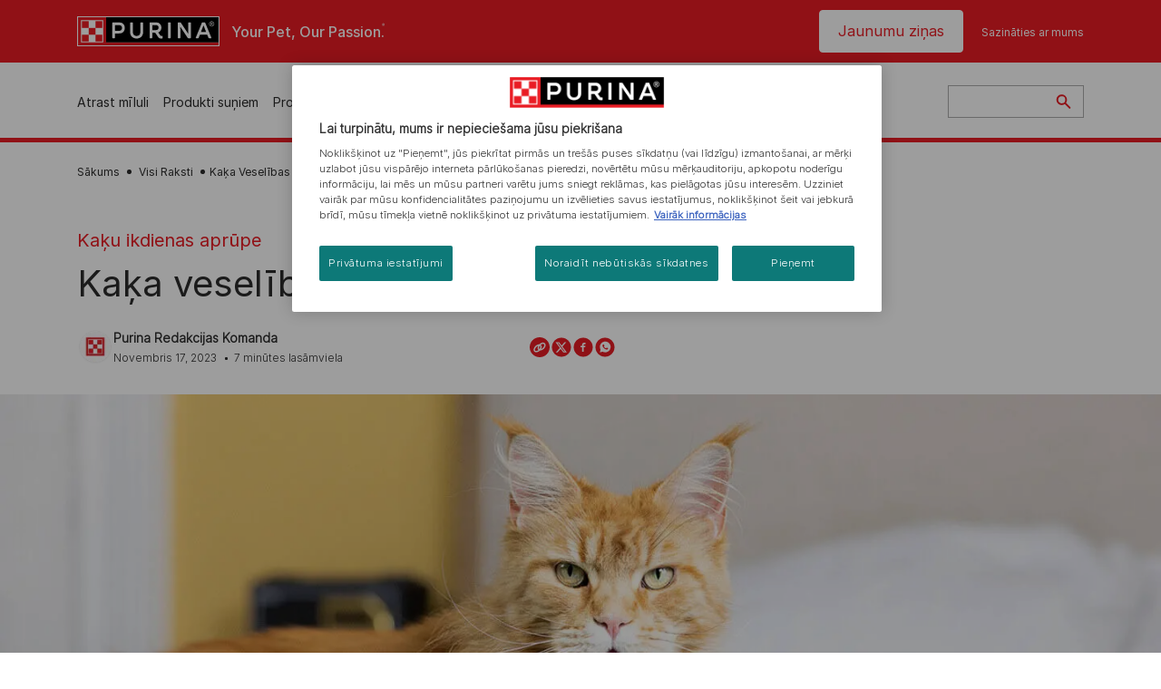

--- FILE ---
content_type: text/html; charset=UTF-8
request_url: https://www.purina.lv/visi-raksti/articles/raksti-un-padomi-par-milula-aprupi/kaku-aprupes-eksperts/kaka-veseliba/kaku
body_size: 32783
content:
<!DOCTYPE html>
<html lang="lv-LV" dir="ltr" prefix="content: http://purl.org/rss/1.0/modules/content/  dc: http://purl.org/dc/terms/  foaf: http://xmlns.com/foaf/0.1/  og: http://ogp.me/ns#  rdfs: http://www.w3.org/2000/01/rdf-schema#  schema: http://schema.org/  sioc: http://rdfs.org/sioc/ns#  sioct: http://rdfs.org/sioc/types#  skos: http://www.w3.org/2004/02/skos/core#  xsd: http://www.w3.org/2001/XMLSchema# ">
  <head>
    <meta charset="utf-8" />
<script>var dataLayer_tags = {"event":"fireTags","siteInformation":{"zone":"EMENA","ecosystemCategory":"business_core","country":"Latvia","business":"Petcare","brand":"Purina","subBrand":"Multiple_Brands","businessUnit":"Food","language":"Latvian","conversionPageType":"Conversion Page Type","technology":"Drupal","properties":"Brand","siteType":"Site","digiPiID":"DIG0055020","websiteUrl":"https\/\/:www.purina.lv","statusHttps":"200","propertyStatus":"live","goLiveDate":"08\/06\/2023","siteCategory":"Food","targetAudience":"B2C"},"userInformation":{"deviceType":"","gaClientID":""},"pageInformation":{"pageSubsection":"Page Subsection"}};</script>
<script>window.dataLayer = window.dataLayer || []; window.dataLayer.push(dataLayer_tags);</script>
<meta name="description" content="Uzzini, vai tavs kaķis ir slims, pamanot neparastas veselības pazīmes. Iepazīsties ar veselības pārbaudes kontrolsarakstu, lai uzturētu kaķi labā formā." />
<link rel="canonical" href="https://www.purina.lv/visi-raksti/articles/raksti-un-padomi-par-milula-aprupi/kaku-aprupes-eksperts/kaka-veseliba/kaku" />
<meta property="og:type" content="article" />
<meta property="og:url" content="https://www.purina.lv/visi-raksti/articles/raksti-un-padomi-par-milula-aprupi/kaku-aprupes-eksperts/kaka-veseliba/kaku" />
<meta property="og:title" content="Kaķa veselības kontrolsaraksts Viss, kas tev jāzina | Purina" />
<meta property="og:description" content="Uzzini, vai tavs kaķis ir slims, iemācoties pamanīt neparastas kaķu veselības pazīmes. Šeit iepazīsties ar mūsu pilno veselības pārbaudes kontrolsarakstu, lai uzturētu savu kaķi vislabākajā formā." />
<meta property="og:image" content="https://www.purina.lv/sites/default/files/2023-11/ginger%20cat%20on%20bed_teaser.jpg" />
<meta name="facebook-domain-verification" content="l7zakuxmm0i3nixzthq1fkmu52gdha" />
<meta name="google-site-verification" content="PnTixZuqmXjTUK-6cjAxEy3O5xp4OA_nUuT5T1Gddb4" />
<meta name="MobileOptimized" content="width" />
<meta name="HandheldFriendly" content="true" />
<meta name="viewport" content="width=device-width, initial-scale=1.0" />
<link rel="alternate" hreflang="lv" href="https://www.purina.lv/visi-raksti/articles/raksti-un-padomi-par-milula-aprupi/kaku-aprupes-eksperts/kaka-veseliba/kaku" />
<link rel="preload" href="/themes/custom/trim_the_tail_th/dist/fonts/roboto/roboto-light-webfont.woff2" as="font" type="font/woff2" crossorigin="anonymous" />
<link rel="preload" href="/themes/custom/trim_the_tail_th/dist/fonts/robotoslab/robotoslab-variablefont_wght-webfont.woff2" as="font" type="font/woff2" crossorigin="anonymous" />
<script type="application/ld+json">{
    "@context": "https://schema.org",
    "@graph": [
        {
            "@type": "BreadcrumbList",
            "@id": "https://www.purina.lv/#schema/BreadcrumbList/eb7e446b73b22819328830252feb57a63fe5c0bb",
            "itemListElement": [
                {
                    "@type": "ListItem",
                    "position": 1,
                    "name": "S\u0101kums",
                    "item": "https://www.purina.lv/"
                },
                {
                    "@type": "ListItem",
                    "position": 2,
                    "name": "Visi Raksti",
                    "item": "https://www.purina.lv/visi-raksti"
                },
                {
                    "@type": "ListItem",
                    "position": 3,
                    "name": "Ka\u0137a Vesel\u012bbas Kontrolsaraksts"
                }
            ]
        }
    ]
}</script>
<link rel="icon" href="/sites/default/files/favicon.ico" type="image/vnd.microsoft.icon" />
<script>window.a2a_config=window.a2a_config||{};a2a_config.callbacks=[];a2a_config.overlays=[];a2a_config.templates={};</script>

    <meta name="viewport" content="width=device-width, initial-scale=1, shrink-to-fit=no">
    <link rel="manifest" href="/manifest.json">
    <title>Kaķa veselības kontrolsaraksts Viss, kas tev jāzina | Purina LV</title>
    <link rel="stylesheet" media="all" href="/sites/default/files/css/css_JHUcypuawCKMNpjz3ZKTzvtWvvnrikUUElwpW1uFHqA.css?delta=0&amp;language=lv&amp;theme=trim_the_tail_th&amp;include=[base64]" />
<link rel="stylesheet" media="all" href="//cdnjs.cloudflare.com/ajax/libs/font-awesome/5.9.0/css/all.min.css" />
<link rel="stylesheet" media="all" href="/sites/default/files/css/css_VQxQZZRtqIFb69yA6Z508eUMqzrkeMrdki-pW8mEMDY.css?delta=2&amp;language=lv&amp;theme=trim_the_tail_th&amp;include=[base64]" />
<link rel="stylesheet" media="all" href="/sites/default/files/css/css_31DBLu-9S47rEmLXpuLBBlAqU8j8OiXT1EUmHZD87HA.css?delta=3&amp;language=lv&amp;theme=trim_the_tail_th&amp;include=[base64]" />

    <script type="application/json" data-drupal-selector="drupal-settings-json">{"path":{"baseUrl":"\/","pathPrefix":"","currentPath":"node\/10118","currentPathIsAdmin":false,"isFront":false,"currentLanguage":"lv","front":"\/"},"pluralDelimiter":"\u0003","suppressDeprecationErrors":true,"gtag":{"tagId":"","consentMode":false,"otherIds":[],"events":[],"additionalConfigInfo":[]},"ajaxPageState":{"libraries":"[base64]","theme":"trim_the_tail_th","theme_token":null},"ajaxTrustedUrl":{"form_action_p_pvdeGsVG5zNF_XLGPTvYSKCf43t8qZYSwcfZl2uzM":true,"\/visi-raksti\/articles\/raksti-un-padomi-par-milula-aprupi\/kaku-aprupes-eksperts\/kaka-veseliba\/kaku?ajax_form=1":true,"\/search":true},"gtm":{"tagId":null,"settings":{"data_layer":"dataLayer","include_classes":false,"allowlist_classes":"google\nnonGooglePixels\nnonGoogleScripts\nnonGoogleIframes","blocklist_classes":"customScripts\ncustomPixels","include_environment":false,"environment_id":"","environment_token":""},"tagIds":["GTM-PWJ4N3N"]},"clientside_validation_jquery":{"validate_all_ajax_forms":2,"force_validate_on_blur":false,"force_html5_validation":false,"messages":{"required":"This field is required.","remote":"Please fix this field.","email":"Please enter a valid email address.","url":"Please enter a valid URL.","date":"Please enter a valid date.","dateISO":"Please enter a valid date (ISO).","number":"Please enter a valid number.","digits":"Please enter only digits.","equalTo":"Please enter the same value again.","maxlength":"Please enter no more than {0} characters.","minlength":"Please enter at least {0} characters.","rangelength":"Please enter a value between {0} and {1} characters long.","range":"Please enter a value between {0} and {1}.","max":"Please enter a value less than or equal to {0}.","min":"Please enter a value greater than or equal to {0}.","step":"Please enter a multiple of {0}."}},"dataLayer":{"defaultLang":"lv","languages":{"en":{"id":"en","name":"English","direction":"ltr","weight":0},"lv":{"id":"lv","name":"Latvian","direction":"ltr","weight":1}}},"ln_datalayer":{"data":{"module_name":"Lightnest Data Layer","module_version":"4.0.1","content_id":"10118","content_name":"Ka\u0137a vesel\u012bbas kontrolsaraksts","content_type":"nppe_article"}},"nppe_ttt_datalayer":{"variables":{"server_name":"www.purina.lv","current_path":"\/node\/10118","current_path_alias":"\/visi-raksti\/articles\/raksti-un-padomi-par-milula-aprupi\/kaku-aprupes-eksperts\/kaka-veseliba\/kaku","market":"LV","cdp_id_crypto_salt":"M4nzHg4MjVv6","cdp_id_crypto_start":"nkc-","range_brand":"PURINA CSB","registration_parallel_timestamp":"2026-01-26T12:41:50+00:00"},"triggers":[{"trigger_type":"click","selector":"div .breed-selector-intro a.cta.nppe-bs-main","event_name":"breed_selector_start"},{"trigger_type":"click","selector":"div.slider-question div.answer","event_name":"breed_selector_cta"},{"trigger_type":"click","selector":".nppe_contact_form_header .combo-menu a[dl-webform-id]","event_name":"contactus_topic_changed"},{"trigger_type":"click","selector":".component--age-calculator a.calc","event_name":"age_calculator_results"},{"trigger_type":"click","selector":".component--contact-us .contact-us--links .contact-us--link.email a","event_name":"contactus_call_click"},{"trigger_type":"click","selector":".component--contact-us .contact-us--links .contact-us--link.phone a","event_name":"contactus_call_click"},{"trigger_type":"click","selector":".component--contact-us .contact-us--links .contact-us--link.whatsapp a","event_name":"contactus_call_click"},{"trigger_type":"click","selector":".paragraph.content-hub_item.scale.paragraph--type--brands-content-hub-url-teaser a.content-hub_link[data-social-icon=\u0027none\u0027]","event_name":"article_click"},{"trigger_type":"click","selector":".article-container a","event_name":"naming_tool_article_click"},{"trigger_type":"click","selector":"div[data-history-node-id] .inner-content h3 a","event_name":"related_article_click"},{"trigger_type":"click","selector":"div[data-history-node-id] .image-wrapper a","event_name":"related_article_click"},{"trigger_type":"click","selector":"div[data-history-node-id] .field--name-field-article-category a","event_name":"related_article_click"},{"trigger_type":"click","selector":".paragraph--type--brands-content-hub-url-teaser a[data-social-icon]","event_name":"social_click"},{"trigger_type":"click","selector":"div.sharing-buttons span.a2a_kit.a2a_kit_size_32.addtoany_list a","event_name":"social_click"},{"trigger_type":"click","selector":"div.block-social-links .social-links li a","event_name":"social_click"},{"trigger_type":"click","selector":"article.node--type-nppe-faq li.node-readmore a","event_name":"faq_click"},{"trigger_type":"click","selector":"article.node--type-nppe-faq a.read-more","event_name":"faq_click"},{"trigger_type":"click","selector":"article.node--type-nppe-faq a span","event_name":"faq_click"},{"trigger_type":"click","selector":".result__text.faq-search-styles a.text__link","event_name":"faq_click"},{"trigger_type":"click","selector":".brands_acordion__container .paragraph--type--brands-accordion-item-styled .accordion-trigger","event_name":"faq_click"},{"trigger_type":"click","selector":".component--article-tile a","event_name":"sponsored_click"},{"trigger_type":"click","selector":".view-id-nppe_breed_selector_results.nppe-bs-selector .results-view-image-container \u003E .inner \u003E a","event_name":"breed_detail_view"},{"trigger_type":"click","selector":".view-id-nppe_breed_selector_results.nppe-bs-selector .results-view-image-container \u003E .inner div a","event_name":"breed_detail_view"},{"trigger_type":"click","selector":"div.datalayer_cta_click a","event_name":"cta_click"},{"trigger_type":"click","selector":"div.paragraph--type--brands-pet-food-selector .brands-fs__cta_wrapper a","event_name":"pet_food_selector"},{"trigger_type":"click","selector":"a[data-file-download=\u0027file_download\u0027]","event_name":"file_download"},{"trigger_type":"click","selector":"div.swiper-button-prev","event_name":"carousel_click"},{"trigger_type":"click","selector":"div.swiper-button-next","event_name":"carousel_click"},{"trigger_type":"click","selector":".dsu-product--detail .product--detail-tabs li a","event_name":"product_tab_click"},{"trigger_type":"click","selector":".dsu-product--detail .product--tab-title","event_name":"product_tab_click"},{"trigger_type":"keyUp","selector":".nppe-breed-selector__library--page .results-search-box input","event_name":"breed_library_search"},{"trigger_type":"mouseDown","selector":"div.brands-products-range__ranges span","event_name":"product_tab_click"},{"trigger_type":"form","selector":"webform_submission_general_feedback_add_form","event_name":"contactus_submit"},{"trigger_type":"form","selector":"webform_submission_nutritional_information_add_form","event_name":"contactus_submit"},{"trigger_type":"form","selector":"webform_submission_product_issue_add_form","event_name":"contactus_submit"},{"trigger_type":"form","selector":"webform_submission_promotion_add_form","event_name":"contactus_submit"},{"trigger_type":"form","selector":"webform_submission_website_issue_add_form","event_name":"contactus_submit"},{"trigger_type":"appear","selector":"#bs-modal","event_name":"registration_start"},{"trigger_type":"form","selector":"webform-submission-contact-us-hub-form","event_name":"contactus_enquiry"},{"trigger_type":"click","selector":"div.slider-question div.answer","event_name":"breed_selector_progress"},{"trigger_type":"click","selector":".component--age-calculator a.calc","event_name":"age_calculator_submit"},{"trigger_type":"click","selector":".paragraph.content-hub_item.scale.paragraph--type--brands-content-hub-url-teaser a.content-hub_link[data-social-icon=\u0027none\u0027]","event_name":"article_click"},{"trigger_type":"click","selector":".article-container a","event_name":"article_click"},{"trigger_type":"click","selector":"div[data-history-node-id] .inner-content h3 a","event_name":"article_click"},{"trigger_type":"click","selector":"div[data-history-node-id] .image-wrapper a","event_name":"article_click"},{"trigger_type":"click","selector":"div[data-history-node-id] .field--name-field-article-category a","event_name":"article_click"},{"trigger_type":"click","selector":".paragraph--type--brands-content-hub-url-teaser a[data-social-icon]","event_name":"share"},{"trigger_type":"click","selector":"div.sharing-buttons span.a2a_kit.a2a_kit_size_32.addtoany_list a","event_name":"share"},{"trigger_type":"click","selector":"div.block-social-links .social-links li a","event_name":"share"},{"trigger_type":"click","selector":"div.paragraph--type--brands-pet-food-selector .brands-fs__cta_wrapper a","event_name":"filters_applied"},{"trigger_type":"click","selector":"div.swiper-button-prev","event_name":"carousel_click"},{"trigger_type":"click","selector":"div.swiper-button-next","event_name":"content_events"},{"trigger_type":"click","selector":".dsu-product--detail .product--detail-tabs li a","event_name":"content_events"},{"trigger_type":"click","selector":".dsu-product--detail .product--tab-title","event_name":"content_events"},{"trigger_type":"mouseDown","selector":"div.brands-products-range__ranges span","event_name":"content_events"},{"trigger_type":"click","selector":"a.product-tile_image","event_name":"purina_product_click"},{"trigger_type":"click","selector":"a.view-product","event_name":"purina_product_click"},{"trigger_type":"click","selector":".product-body h2 a","event_name":"purina_product_click"},{"trigger_type":"click","selector":"div[data-product-id] h2 a","event_name":"purina_product_click"}],"baseline":{"site_content":{"event":"custom_event","event_name":"site_content","article_type":"petcare_hub__cats__health__daily_care","content_type":"Article","price_tier":"Others","range_brand":"Purina CSB","range_brand_id":"R000248","website_section":"Article","strategic_content_territory":"Feeding","content_pet_type":"undefined","content_breed_type":"undefined","content_pet_size":"undefined","content_life_stage":"undefined","content_special_needs":"undefined","content_health_condition":"undefined","product_name":"undefined","product_sku":"undefined","product_category":"undefined","product_range":"Purina CSB","product_ingredient":"undefined","promotion_id":"undefined","promotion_name":"undefined"},"user_info":{"event":"custom_event","event_name":"user_information","user_account_id":"ID0","user_id":"ID0","device_type":"undefined","user_ga_client_id":"undefined","user_pet_ownership":"undefined","user_pet_type":"undefined"},"site_info":{"event":"custom_event","event_name":"site_information","asset_zone":"EMENA","asset_country":"Latvia","asset_brand":"Purina","asset_business":"Petcare","asset_digipi":"DIG0055020","gtm_container":"","language":"Latvian","ecosystem_category":"business_core","business_model":"B2C"},"page_information":{"event":"purina_page_information","user_pet_ownership":"undefined","user_pet_type":"undefined","cdp_user_id":"","param_location":"page","article_type":"petcare_hub__cats__health__daily_care","business_model":"B2C","content_type":"Article","content_breed_type":"undefined","content_health_condition":"undefined","content_life_stage":"undefined","content_pet_size":"undefined","content_pet_type":"undefined","content_special_needs":"undefined","ecosystem_category":"business_core","product_category":"undefined","product_ingredient":"undefined","product_name":"undefined","product_range":"Purina CSB","product_sku":"undefined","promotion_id":"undefined","promotion_name":"undefined","range_brand":"Purina CSB","range_brand_id":"R000248","strategic_content_territory":"Feeding","website_section":"Article"}}},"data":{"extlink":{"extTarget":true,"extTargetAppendNewWindowDisplay":true,"extTargetAppendNewWindowLabel":"(opens in a new window)","extTargetNoOverride":true,"extNofollow":true,"extTitleNoOverride":false,"extNoreferrer":true,"extFollowNoOverride":true,"extClass":"ext","extLabel":"(link is external)","extImgClass":false,"extSubdomains":true,"extExclude":"","extInclude":"","extCssExclude":"","extCssInclude":"","extCssExplicit":"","extAlert":false,"extAlertText":"This link will take you to an external web site. We are not responsible for their content.","extHideIcons":false,"mailtoClass":"mailto","telClass":"","mailtoLabel":"(link sends email)","telLabel":"(link is a phone number)","extUseFontAwesome":false,"extIconPlacement":"append","extPreventOrphan":false,"extFaLinkClasses":"fa fa-external-link","extFaMailtoClasses":"fa fa-envelope-o","extAdditionalLinkClasses":"","extAdditionalMailtoClasses":"","extAdditionalTelClasses":"","extFaTelClasses":"fa fa-phone","allowedDomains":[],"extExcludeNoreferrer":""}},"components":{"c_newsletter":{"42588":{"entityId":"42588","entityType":"c_newsletter"}},"c_sideimagetext_ttt":{"52192":{"entityId":"52192","entityType":"c_sideimagetext_ttt"},"52190":{"entityId":"52190","entityType":"c_sideimagetext_ttt"}},"c_social_link_item":{"336":{"entityId":"336","entityType":"c_social_link_item"},"326":{"entityId":"326","entityType":"c_social_link_item"},"321":{"entityId":"321","entityType":"c_social_link_item"}}},"ajax":{"edit-send":{"callback":"::sendFullFeedback","event":"mousedown","keypress":true,"prevent":"click","url":"\/visi-raksti\/articles\/raksti-un-padomi-par-milula-aprupi\/kaku-aprupes-eksperts\/kaka-veseliba\/kaku?ajax_form=1","httpMethod":"POST","dialogType":"ajax","submit":{"_triggering_element_name":"op","_triggering_element_value":"Send"}},"edit-skip":{"callback":"::skipHandler","event":"mousedown","keypress":true,"prevent":"click","url":"\/visi-raksti\/articles\/raksti-un-padomi-par-milula-aprupi\/kaku-aprupes-eksperts\/kaka-veseliba\/kaku?ajax_form=1","httpMethod":"POST","dialogType":"ajax","submit":{"_triggering_element_name":"op","_triggering_element_value":"Skip"}},"edit-dislike":{"callback":"::ajaxNoResponse","event":"mousedown","keypress":true,"prevent":"click","url":"\/visi-raksti\/articles\/raksti-un-padomi-par-milula-aprupi\/kaku-aprupes-eksperts\/kaka-veseliba\/kaku?ajax_form=1","httpMethod":"POST","dialogType":"ajax","submit":{"_triggering_element_name":"op","_triggering_element_value":"No"}},"edit-like":{"callback":"::ajaxYesResponse","event":"mousedown","keypress":true,"prevent":"click","url":"\/visi-raksti\/articles\/raksti-un-padomi-par-milula-aprupi\/kaku-aprupes-eksperts\/kaka-veseliba\/kaku?ajax_form=1","httpMethod":"POST","dialogType":"ajax","submit":{"_triggering_element_name":"op","_triggering_element_value":"Yes"}}},"nppe_dialog":{"16":{"id":16,"type":"paragraph","content":{"title":"Newsletter prompt pop up","body":"\u003Cdiv class=\u0022dialog\u0022\u003E\n  \n      \u003Cdiv class=\u0022field field--name-field-paragraph field--type-entity-reference-revisions field--label-hidden field__items\u0022\u003E\n              \u003Cdiv class=\u0022field__item\u0022\u003E  \u003Cdiv class=\u0022full-component-wrapper\u0022\u003E\n    \n            \u003Cdiv  class=\u0022component component--newsletter-dialog component-newsletter-animate\u0022\u003E\n  \u003Cdiv class=\u0022newsletter-dialog--wrapper\u0022\u003E\n\n  \u003Cdiv class=\u0022newsletter--animation animation-type--dog-paws\u0022\u003E\n      \u003Cdiv class=\u0022component--newsletter-paw paw-1\u0022\u003E\u003C\/div\u003E\n      \u003Cdiv class=\u0022component--newsletter-paw paw-2\u0022\u003E\u003C\/div\u003E\n    \u003C\/div\u003E\n\n    \u003Cdiv class=\u0022newsletter-dialog--label\u0022\u003E\n      \n  Bi\u013cetens\n  \n\n    \u003C\/div\u003E\n\n    \u003Ch2 class=\u0022newsletter-dialog--title\u0022\u003E\n      \n  \u0136eries kl\u0101t!\n  \n\n    \u003C\/h2\u003E\n\n    \u003Cdiv class=\u0022newsletter-dialog--intro\u0022\u003E\n      \n            \u003Cdiv class=\u0022clearfix text-formatted field field--name-field-c-newsletter-intro field--type-text-long field--label-hidden field__item\u0022\u003E\u003Cp\u003ERe\u0123istr\u0113jies jau \u0161odien! S\u0101kot ar dres\u016bras padomiem \u0026nbsp;un beidzot ar \u012bpa\u0161ajiem pied\u0101v\u0101jumiem, sa\u0146em sev vajadz\u012bgos r\u012bkus, lai \u013cautu justies savam m\u012blulim veselam un laim\u012bgam.\u003C\/p\u003E\u003C\/div\u003E\n      \n    \u003C\/div\u003E\n\n    \u003Cdiv class=\u0022newsletter-dialog--logo\u0022\u003E\n      \n            \u003Cdiv class=\u0022field field--name-field-c-newsletter-logo field--type-entity-reference field--label-hidden field__item\u0022\u003E\u003Carticle class=\u0022media media--type-image media--view-mode-default\u0022\u003E\n  \n      \n            \u003Cdiv class=\u0022field field--name-image field--type-image field--label-hidden field__item\u0022\u003E  \u003Cimg loading=\u0022lazy\u0022 src=\u0022\/sites\/default\/files\/2020-11\/document%403x.png\u0022 width=\u0022192\u0022 height=\u0022192\u0022 alt=\u0022Document icon\u0022 typeof=\u0022foaf:Image\u0022  \/\u003E\n\n\u003C\/div\u003E\n      \n  \u003C\/article\u003E\n\u003C\/div\u003E\n      \n    \u003C\/div\u003E\n\n    \u003Cdiv class=\u0022newsletter-dialog--bullet-points\u0022\u003E\n      \u003Cdiv class=\u0022newsletter-dialog--bullet-point newsletter-document\u0022\u003E\n        Padomi un raksti, kas piel\u0101goti tava m\u012blu\u013ca vajadz\u012bb\u0101m.\n      \u003C\/div\u003E\n      \u003Cdiv class=\u0022newsletter-dialog--bullet-point newsletter-pet-care\u0022\u003E\n        Br\u012bva pieeja m\u016bsu komandas veterin\u0101r\u0101rstiem, uzved\u012bbas speci\u0101listiem un konsultantiem.\n      \u003C\/div\u003E\n      \u003Cdiv class=\u0022newsletter-dialog--bullet-point newsletter-shopping-tag\u0022\u003E\n        Atlaides un pied\u0101v\u0101jumi m\u016bsu z\u012bmolu produktiem.\n      \u003C\/div\u003E\n    \u003C\/div\u003E\n\n    \u003Cdiv class=\u0022callout-text-cta--wrapper\u0022\u003E\n       \u003Cdiv class=\u0022newsletter-dialog--callout-text\u0022\u003E\n        \n  Pievienojies m\u016bsu jaunumu bi\u013cetenam\n  \n\n       \u003C\/div\u003E\n\n       \u003Cdiv class=\u0022newsletter-dialog--cta\u0022\u003E\n        \n            \u003Cdiv class=\u0022field field--name-field-c-newsletter-cta field--type-link field--label-hidden field__item\u0022\u003E\u003Ca href=\u0022\/biletens\u0022 hreflang=\u0022lv-LV\u0022\u003ERe\u0123istr\u0113jies jaunumiem\u003C\/a\u003E\u003C\/div\u003E\n      \n       \u003C\/div\u003E\n     \u003C\/div\u003E\n  \u003C\/div\u003E\n\u003C\/div\u003E\n\n\n\n      \n\n      \u003C\/div\u003E\n\u003C\/div\u003E\n          \u003C\/div\u003E\n  \u003C\/div\u003E\n"},"settings":{"requiresUserInteraction":false,"dismissable":"1"}}},"nppeDialog":{"timeout":15},"user":{"uid":0,"permissionsHash":"561c8f2ac113af7563f5553bc998f6b292712196f9d99dcc17c712a35736f9fa"}}</script>
<script src="/core/assets/vendor/jquery/jquery.min.js?v=4.0.0-rc.1"></script>
<script src="/core/assets/vendor/once/once.min.js?v=1.0.1"></script>
<script src="/sites/default/files/languages/lv_h0WHpN4RFegIu1w_SNLnBrks7IJwUpw09B5NgVICKDQ.js?t982kq"></script>
<script src="/core/misc/drupalSettingsLoader.js?v=11.2.9"></script>
<script src="/core/misc/drupal.js?v=11.2.9"></script>
<script src="/core/misc/drupal.init.js?v=11.2.9"></script>
<script src="/core/misc/debounce.js?v=11.2.9"></script>
<script src="/core/assets/vendor/tabbable/index.umd.min.js?v=6.2.0"></script>
<script src="/modules/contrib/google_tag/js/gtag.js?t982kq"></script>
<script src="/core/misc/progress.js?v=11.2.9"></script>
<script src="/core/assets/vendor/loadjs/loadjs.min.js?v=4.3.0"></script>
<script src="/core/misc/announce.js?v=11.2.9"></script>
<script src="/core/misc/message.js?v=11.2.9"></script>
<script src="/core/misc/ajax.js?v=11.2.9"></script>
<script src="/themes/contrib/stable/js/ajax.js?v=11.2.9"></script>
<script src="/modules/contrib/google_tag/js/gtm.js?t982kq"></script>
<script src="/modules/contrib/ln_datalayer/js/isMobile.min.js?t982kq"></script>
<script src="/modules/contrib/ln_datalayer/js/ln_datalayer.js?t982kq"></script>
<script src="/modules/custom/nppe_bazaar_voice_ratings_api/js/main.js?v=1.x"></script>
<script src="/modules/custom/nppe_bazaar_voice_ratings_api/js/offset-command.js?v=1.x"></script>
<script src="/modules/custom/nppe_service_worker/js/register-sw.js?t982kq"></script>

          <link type="text/css" rel="stylesheet" id="seckit-clickjacking-no-body" media="all" href="/modules/contrib/seckit/css/seckit.no_body.css" />
        <!-- stop SecKit protection -->
        <script type="text/javascript" src="/modules/contrib/seckit/js/seckit.document_write.js?"></script>
        <noscript>
        <link type="text/css" rel="stylesheet" id="seckit-clickjacking-noscript-tag" media="all" href="/modules/contrib/seckit/css/seckit.noscript_tag.css" />
        </noscript></head>
  <body data-page-pet-type="cat" class="path-node page-node-type-nppe-article route-entity-node-canonical">        <noscript>
        <div id="seckit-noscript-tag">
          Sorry, you need to enable JavaScript to visit this website.
        </div>
        </noscript>
        <a href="#main-content" class="visually-hidden focusable skip-link">
      Skip to main content
    </a>
    <noscript><iframe src="https://www.googletagmanager.com/ns.html?id=GTM-PWJ4N3N"
                  height="0" width="0" style="display:none;visibility:hidden"></iframe></noscript>

      <div class="dialog-off-canvas-main-canvas" data-off-canvas-main-canvas>
    <div id="main-layout">
  
      <div class="header-section">
      <header role="banner">
          <div class="component-header-desktop" >
    <div class="header--top-container">
        <div class="header--top twb-container">
          <div id="block-ttt-sitebranding" data-block-plugin-id="system_branding_block" class="block block-system block-system-branding-block">
  
    
        <a href="/" rel="home" class="site-logo">
      <img src="/themes/custom/trim_the_tail_th/logo.svg" alt="Sākums" />
    </a>
        <div class="site-name">
      <a href="/" rel="home">Purina LV</a>
    </div>
        <div class="site-slogan">Your Pet, Our Passion.</div>
  </div>

          <nav role="navigation" aria-labelledby="block-ttt-headertop-menu" id="block-ttt-headertop" data-block-plugin-id="system_menu_block:header-top" class="block block-menu navigation menu--header-top">
            
  <div class="visually-hidden" id="block-ttt-headertop-menu">Galvenes augšdaļa</div>
  

        
                <ul class="menu menu--level-1">
                    <li class="menu-item">
        <a href="/biletens" target="_self" class="shop-purina" data-drupal-link-system-path="node/10091" hreflang="lv-LV" rel="noopener">Jaunumu ziņas</a>
              </li>
                <li class="menu-item">
        <a href="/sazinaties-ar-mums" target="_self" data-drupal-link-system-path="node/4591" hreflang="lv-LV" rel="noopener">Sazināties ar mums</a>
              </li>
        </ul>
  


  </nav>

                                                  </div>
    </div>
 
    <div class="header--navigation-wrapper">
      <div class="header--navigation twb-container">
        <div class="header--navigation-composite">
                                            <nav role="navigation" aria-labelledby="block-ttt-mainnavigation-menu" id="block-ttt-mainnavigation" data-block-plugin-id="system_menu_block:main" class="block block-menu navigation menu--main">
            
  <div class="visually-hidden" id="block-ttt-mainnavigation-menu">Galvenā navigācija</div>
  

        

  <ul data-region="header" class="menu menu-level-0">
                  
        <li class="menu-item">
          <a href="/atrodi-majdzivnieku" target="_self" class="finding-a-pet" data-drupal-link-system-path="node/6016" hreflang="lv-LV" rel="noopener">Atrast mīluli</a>
                                
  
  <div class="menu-panel" role="presentation">
    
          
  <div class="field field--name-field-pane-blocks field--type-entity-reference field--label-hidden menu-pane">
    <div class="custom-block-type--navigation-links block block-nppe-header-with-navigation block-block-content46acf3fe-9fda-4bf5-9355-navlinks0001 block-layout--double-column" id="block-36" data-block-plugin-id="block_content:46acf3fe-9fda-4bf5-9355-navLinks0001">
  
  

    <div class="pane-icon">
    <div class="pet-icon icon-dog"></div>
    <div class="pet-label">Suns</div>
  </div>

    
    <div class="links">
                  <div class="link-item parent-regular">
      <div class="link-container">
                  <a href="/atrodi-majdzivnieku/sunu-skirnes/skirnu-atlases-riks" class="regular" tabindex="-1">Suņu šķirņu atlases rīks</a>
              </div>
    </div>
                  <div class="link-item parent-regular">
      <div class="link-container">
                  <a href="/atrodi-majdzivnieku/sunu-skirnes" class="regular" tabindex="-1">Suņu šķirņu katalogs</a>
              </div>
    </div>
                  <div class="link-item parent-spacer">
      <div class="link-container">
                  <span class="spacer">&nbsp;</span>
              </div>
    </div>
                  <div class="link-item parent-heading">
      <div class="link-container">
                  <span class="heading">Raksti par tēmu</span>
              </div>
    </div>
                  <div class="link-item parent-regular">
      <div class="link-container">
                  <a href="/atrast-jaunu-miluli/raksti/jauna-suna-pienemsana" class="regular" tabindex="-1">Suņa pieņemšana</a>
              </div>
    </div>
                  <div class="link-item parent-regular">
      <div class="link-container">
                  <a href="/atrast-jaunu-miluli/raksti/jauna-suna-pienemsana/sunu-vardi" class="regular" tabindex="-1">Suņu vārdi</a>
              </div>
    </div>
                  <div class="link-item parent-regular">
      <div class="link-container">
                  <a href="/atrast-jaunu-miluli/raksti/sunu-veidi" class="regular" tabindex="-1">Suņu veidi</a>
              </div>
    </div>
                  <div class="link-item parent-regular">
      <div class="link-container">
                  <a href="/atrast-jaunu-miluli/raksti/sunu-veidi/skirnu-katalogs" class="regular" tabindex="-1">Šķirņu katalogs</a>
              </div>
    </div>
                  <div class="link-item parent-regular">
      <div class="link-container">
                  <a href="/atrast-jaunu-miluli/raksti/sunu-veidi/skirnu-grupas" class="regular" tabindex="-1">Šķirņu grupas</a>
              </div>
    </div>
                  <div class="link-item parent-break-column">
      <div class="link-container">
                  <span class="break-column">&nbsp;</span>
              </div>
    </div>
                  <div class="link-item parent-heading">
      <div class="link-container">
                  <span class="heading">Populārākie raksti par suņiem</span>
              </div>
    </div>
                  <div class="link-item parent-regular">
      <div class="link-container">
                  <a href="/atrodi-majdzivnieku/raksti/iegut-suni/uznemsana/ko-apsvert-pirms-iegadaties-suni" class="regular" tabindex="-1">Ko apsvērt, pirms iegādāties suni</a>
              </div>
    </div>
                  <div class="link-item parent-highlighted">
      <div class="link-container">
                  <a href="/atrast-jaunu-miluli/raksti/jauna-suna-pienemsana" class="highlighted" tabindex="-1">Skatīt visus rakstus par suņiem</a>
              </div>
    </div>
                  <div class="link-item parent-spacer">
      <div class="link-container">
                  <span class="spacer">&nbsp;</span>
              </div>
    </div>
  </div>

  </div>




  </div>
  <div class="field field--name-field-pane-blocks field--type-entity-reference field--label-hidden menu-pane">
    <div class="custom-block-type--navigation-links block block-nppe-header-with-navigation block-block-content46acf3fe-9fda-4bf5-9355-navlinks0002 block-layout--double-column" id="block-41" data-block-plugin-id="block_content:46acf3fe-9fda-4bf5-9355-navLinks0002">
  
  

    <div class="pane-icon">
    <div class="pet-icon icon-cat"></div>
    <div class="pet-label">Kaķis</div>
  </div>

    
    <div class="links">
                  <div class="link-item parent-regular">
      <div class="link-container">
                  <a href="/atrodi-majdzivnieku/kaku-skirnes/skirnu-atlases-riks" class="regular" tabindex="-1">Kaķu šķirņu atlases rīks</a>
              </div>
    </div>
                  <div class="link-item parent-regular">
      <div class="link-container">
                  <a href="/atrodi-majdzivnieku/kaku-skirnes" class="regular" tabindex="-1">Kaķu šķirņu katalogs</a>
              </div>
    </div>
                  <div class="link-item parent-spacer">
      <div class="link-container">
                  <span class="spacer">&nbsp;</span>
              </div>
    </div>
                  <div class="link-item parent-heading">
      <div class="link-container">
                  <span class="heading">Raksti par tēmu</span>
              </div>
    </div>
                  <div class="link-item parent-regular">
      <div class="link-container">
                  <a href="/atrast-jaunu-miluli/raksti/jauna-kaka-pienemsana" class="regular" tabindex="-1">Kaķa pieņemšana</a>
              </div>
    </div>
                  <div class="link-item parent-regular">
      <div class="link-container">
                  <a href="/atrast-jaunu-miluli/raksti/jauna-kaka-pienemsana/kaku-vardi" class="regular" tabindex="-1">Kaķu vārdi</a>
              </div>
    </div>
                  <div class="link-item parent-regular">
      <div class="link-container">
                  <a href="/atrast-jaunu-miluli/raksti/kaku-veidi" class="regular" tabindex="-1">Kaķu veidi</a>
              </div>
    </div>
                  <div class="link-item parent-regular">
      <div class="link-container">
                  <a href="/atrast-jaunu-miluli/raksti/kaku-veidi/skirnu-katalogs" class="regular" tabindex="-1">Šķirņu katalogs</a>
              </div>
    </div>
                  <div class="link-item parent-break-column">
      <div class="link-container">
                  <span class="break-column">&nbsp;</span>
              </div>
    </div>
                  <div class="link-item parent-heading">
      <div class="link-container">
                  <span class="heading">Populārākie raksti par kaķiem</span>
              </div>
    </div>
                  <div class="link-item parent-regular">
      <div class="link-container">
                  <a href="/atrodi-majdzivnieku/raksti/iegut-kaki/uznemsana/uznemt-kaki-majas" class="regular" tabindex="-1">Kaķa adopcija</a>
              </div>
    </div>
                  <div class="link-item parent-highlighted">
      <div class="link-container">
                  <a href="/atrast-jaunu-miluli/raksti/jauna-kaka-pienemsana" class="highlighted" tabindex="-1">Skatīt visus rakstus par kaķiem</a>
              </div>
    </div>
                  <div class="link-item parent-spacer">
      <div class="link-container">
                  <span class="spacer">&nbsp;</span>
              </div>
    </div>
  </div>

  </div>




  </div>
  <div class="field field--name-field-pane-blocks field--type-entity-reference field--label-hidden menu-pane">
    

<div class="custom-block-type--navigation-blocks block cta-block-style-1" id="block-6" data-block-plugin-id="block_content:46acf3fe-9fda-4bf5-9355-navCta000001">
  
  

      <div class="media">
      <div class="field--type-image field--name-image">
        <picture class="responsive-picture">
          <source media="(max-width:1139px)" srcset="">
          <source media="(min-width:1140px)" srcset="/sites/default/files/migrate_default_content_files/navigation-block-001.jpg">
          <img src="/sites/default/files/migrate_default_content_files/navigation-block-001.jpg" alt="Suns un kaķis" loading="lazy"/>
        </picture>
      </div>
    </div>

    <div class="inner-content">
            <div class="field field--name-field-nav-banner-cta field--type-link field--label-hidden field__items">
                                                                                                                                                                                                                                                                                                            <div class="field__item">
              <a href="/atrast-jaunu-miluli/raksti" target="" tabindex="-1" data-once="ln_datalayer_cta_click">
                Atrodi savu suni
              </a>
            </div>
                                        <div class="field__item">
              <a href="/atrast-jaunu-miluli/raksti" target="" tabindex="-1" data-once="ln_datalayer_cta_click">
                Atrodi savu kaķi
              </a>
            </div>
                                                            </div>
    </div>

  </div>

  </div>


    
  </div>



                  </li>
                      
        <li class="menu-item">
          <a href="/suns/sunu-bariba" target="_self" class="dog-products" data-drupal-link-system-path="node/9602" hreflang="lv-LV" rel="noopener">Produkti suņiem</a>
                                
  
  <div class="menu-panel" role="presentation">
    
          
  <div class="field field--name-field-pane-blocks field--type-entity-reference field--label-hidden menu-pane">
    

<div class="custom-block-type--navigation-blocks block cta-block-style-1" id="block-249" data-block-plugin-id="block_content:bed5fab9-7d2c-4b85-b9d3-740ed6001733">
  
  

      <div class="media">
      <div class="field--type-image field--name-image">
        <picture class="responsive-picture">
          <source media="(max-width:1139px)" srcset="/sites/default/files/2023-06/navigation-block-002.jpg">
          <source media="(min-width:1140px)" srcset="/sites/default/files/migrate_default_content_files/navigation-block-002.jpg">
          <img src="/sites/default/files/migrate_default_content_files/navigation-block-002.jpg" alt="Suns" loading="lazy"/>
        </picture>
      </div>
    </div>

    <div class="inner-content">
            <div class="field field--name-field-nav-banner-cta field--type-link field--label-hidden field__items">
                                                  </div>
    </div>

  </div>

  </div>
  <div class="field field--name-field-pane-blocks field--type-entity-reference field--label-hidden menu-pane">
    <div class="custom-block-type--navigation-links block block-nppe-header-with-navigation block-block-content46acf3fe-9fda-4bf5-9355-navlinks0004 block-layout--double-column" id="block-51" data-block-plugin-id="block_content:46acf3fe-9fda-4bf5-9355-navLinks0004">
  
  

        <div class="pane-icon placeholder-pane"></div>
    
    <div class="links">
                  <div class="link-item parent-break-column">
      <div class="link-container">
                  <span class="break-column">&nbsp;</span>
              </div>
    </div>
                  <div class="link-item parent-heading">
      <div class="link-container">
                  <span class="heading">Suņu barības zīmoli</span>
              </div>
    </div>
                  <div class="link-item parent-regular">
      <div class="link-container">
                  <a href="/musu-zimols/adventuros" class="regular" tabindex="-1">Adventuros</a>
              </div>
    </div>
                  <div class="link-item parent-regular">
      <div class="link-container">
                  <a href="/musu-zimols/dentalife" class="regular" tabindex="-1">Dentalife</a>
              </div>
    </div>
                  <div class="link-item parent-regular">
      <div class="link-container">
                  <a href="/musu-zimols/friskies/suns" class="regular" tabindex="-1">Friskies</a>
              </div>
    </div>
                  <div class="link-item parent-regular">
      <div class="link-container">
                  <a href="/musu-zimols/pro-plan/suns" class="regular" tabindex="-1">Pro Plan</a>
              </div>
    </div>
                  <div class="link-item parent-regular">
      <div class="link-container">
                  <a href="/musu-zimols/purina-veterinary-diets/suns" class="regular" tabindex="-1">Pro Plan Veterinary Diets</a>
              </div>
    </div>
                  <div class="link-item parent-regular">
      <div class="link-container">
                  <a href="/musu-zimols/purina-one/suns" class="regular" tabindex="-1">Purina ONE</a>
              </div>
    </div>
                  <div class="link-item parent-highlighted">
      <div class="link-container">
                  <a href="/musu-zimolus" class="highlighted" tabindex="-1">Skatīt visus zīmolus</a>
              </div>
    </div>
                  <div class="link-item parent-break-column">
      <div class="link-container">
                  <span class="break-column">&nbsp;</span>
              </div>
    </div>
                  <div class="link-item parent-heading">
      <div class="link-container">
                  <span class="heading">Populārākie raksti par suņiem</span>
              </div>
    </div>
                  <div class="link-item parent-highlighted">
      <div class="link-container">
                  <a href="/raksti/suni/barosana-un-uzturs" class="highlighted" tabindex="-1">Aplūko visus barošanas padomus</a>
              </div>
    </div>
                  <div class="link-item parent-spacer">
      <div class="link-container">
                  <span class="spacer">&nbsp;</span>
              </div>
    </div>
  </div>

  </div>




  </div>
  <div class="field field--name-field-pane-blocks field--type-entity-reference field--label-hidden menu-pane">
    

<div class="custom-block-type--navigation-blocks block cta-block-style-4" id="block-11" data-block-plugin-id="block_content:46acf3fe-9fda-4bf5-9355-navCta000002">
  
  

      <div class="media">
      <div class="field--type-image field--name-image">
        <picture class="responsive-picture">
          <source media="(max-width:1139px)" srcset="/sites/default/files/migrate_default_content_files/navigation-block-002.jpg">
          <source media="(min-width:1140px)" srcset="/sites/default/files/2021-10/header-dog.jpg">
          <img src="/sites/default/files/2021-10/header-dog.jpg" alt="Suns" loading="lazy"/>
        </picture>
      </div>
    </div>

    <div class="inner-content">
      <div class="inner-container">
        <div class="inner-title">
          
        </div>

        
            <div class="clearfix text-formatted field field--name-field-nav-banner-intro field--type-text-long field--label-hidden field__item"><p>Uzzini par visiem tiešsaistes vai fiziskajiem veikaliem Tavā apkārtnē, kas pārdod Tavus iecienītākos jebkura Purina ražotā zīmola produktus.</p></div>
      
                <div class="field field--name-field-nav-banner-cta field--type-link field--label-hidden field__items">
                                                                                                                                                                                                                                                                                                                                                                              <div class="field__item">
                <a href="/musu-zimolus" target="" tabindex="-1" data-once="ln_datalayer_cta_click">
                  Produktu meklētājs | Kur pirkt
                </a>
              </div>
                                                                          </div>
      </div>
    </div>

  </div>

  </div>


    
  </div>



                  </li>
                      
        <li class="menu-item">
          <a href="/kakis/kaku-bariba" target="_self" class="cat-products" data-drupal-link-system-path="node/9658" hreflang="lv-LV" rel="noopener">Produkti kaķiem</a>
                                
  
  <div class="menu-panel" role="presentation">
    
          
  <div class="field field--name-field-pane-blocks field--type-entity-reference field--label-hidden menu-pane">
    

<div class="custom-block-type--navigation-blocks block cta-block-style-1" id="block-250" data-block-plugin-id="block_content:25a3ed08-ef74-47f3-81ac-09d24aaca7d1">
  
  

      <div class="media">
      <div class="field--type-image field--name-image">
        <picture class="responsive-picture">
          <source media="(max-width:1139px)" srcset="/sites/default/files/2023-06/navigation-block-003.jpg">
          <source media="(min-width:1140px)" srcset="/sites/default/files/migrate_default_content_files/navigation-block-003.jpg">
          <img src="/sites/default/files/migrate_default_content_files/navigation-block-003.jpg" alt="kaķis" loading="lazy"/>
        </picture>
      </div>
    </div>

    <div class="inner-content">
            <div class="field field--name-field-nav-banner-cta field--type-link field--label-hidden field__items">
                                                  </div>
    </div>

  </div>

  </div>
  <div class="field field--name-field-pane-blocks field--type-entity-reference field--label-hidden menu-pane">
    <div class="custom-block-type--navigation-links block block-nppe-header-with-navigation block-block-content46acf3fe-9fda-4bf5-9355-navlinks0006 block-layout--double-column" id="block-61" data-block-plugin-id="block_content:46acf3fe-9fda-4bf5-9355-navLinks0006">
  
  

        <div class="pane-icon placeholder-pane"></div>
    
    <div class="links">
                  <div class="link-item parent-heading">
      <div class="link-container">
                  <span class="heading">Kaķu barības zīmoli</span>
              </div>
    </div>
                  <div class="link-item parent-regular">
      <div class="link-container">
                  <a href="/musu-zimols/felix-1" class="regular" tabindex="-1">Felix</a>
              </div>
    </div>
                  <div class="link-item parent-regular">
      <div class="link-container">
                  <a href="/musu-zimols/friskies/kakis" class="regular" tabindex="-1">Friskies</a>
              </div>
    </div>
                  <div class="link-item parent-regular">
      <div class="link-container">
                  <a href="/musu-zimols/gourmet" class="regular" tabindex="-1">Gourmet</a>
              </div>
    </div>
                  <div class="link-item parent-regular">
      <div class="link-container">
                  <a href="/musu-zimols/pro-plan/kakis" class="regular" tabindex="-1">Pro Plan</a>
              </div>
    </div>
                  <div class="link-item parent-regular">
      <div class="link-container">
                  <a href="/musu-zimols/purina-veterinary-diets/kakis" class="regular" tabindex="-1">Pro Plan Veterinary Diets</a>
              </div>
    </div>
                  <div class="link-item parent-regular">
      <div class="link-container">
                  <a href="/musu-zimols/purina-one/kakis" class="regular" tabindex="-1">Purina ONE</a>
              </div>
    </div>
                  <div class="link-item parent-highlighted">
      <div class="link-container">
                  <a href="/musu-zimolus" class="highlighted" tabindex="-1">Skatīt visus zīmolus</a>
              </div>
    </div>
                  <div class="link-item parent-break-column">
      <div class="link-container">
                  <span class="break-column">&nbsp;</span>
              </div>
    </div>
                  <div class="link-item parent-heading">
      <div class="link-container">
                  <span class="heading">Populārākie raksti par kaķiem</span>
              </div>
    </div>
                  <div class="link-item parent-regular">
      <div class="link-container">
                  <a href="/raksti/kaki/barosana/celvezi/barosana-pieaugusam-kakim-raksts" class="regular" tabindex="-1">Pieauguša kaķa barošana</a>
              </div>
    </div>
                  <div class="link-item parent-regular">
      <div class="link-container">
                  <a href="/raksti/kaki/barosana/celvezi/ka-izveleties-pareizo-baribu-savam-kakim-raksts" class="regular" tabindex="-1">Konservi vai sausā barība?</a>
              </div>
    </div>
                  <div class="link-item parent-highlighted">
      <div class="link-container">
                  <a href="/raksti/kaki/barosana-un-uzturs" class="highlighted" tabindex="-1">Aplūko visus barošanas padomus</a>
              </div>
    </div>
                  <div class="link-item parent-spacer">
      <div class="link-container">
                  <span class="spacer">&nbsp;</span>
              </div>
    </div>
  </div>

  </div>




  </div>
  <div class="field field--name-field-pane-blocks field--type-entity-reference field--label-hidden menu-pane">
    

<div class="custom-block-type--navigation-blocks block cta-block-style-4" id="block-16" data-block-plugin-id="block_content:46acf3fe-9fda-4bf5-9355-navCta000003">
  
  

      <div class="media">
      <div class="field--type-image field--name-image">
        <picture class="responsive-picture">
          <source media="(max-width:1139px)" srcset="/sites/default/files/migrate_default_content_files/navigation-block-003.jpg">
          <source media="(min-width:1140px)" srcset="/sites/default/files/2021-10/header-cat.jpg">
          <img src="/sites/default/files/2021-10/header-cat.jpg" alt="kaķis" loading="lazy"/>
        </picture>
      </div>
    </div>

    <div class="inner-content">
      <div class="inner-container">
        <div class="inner-title">
          
        </div>

        
            <div class="clearfix text-formatted field field--name-field-nav-banner-intro field--type-text-long field--label-hidden field__item"><p>Uzzini par visiem tiešsaistes vai fiziskajiem veikaliem Tavā apkārtnē, kas pārdod Tavus iecienītākos jebkura Purina ražotā zīmola produktus.</p></div>
      
                <div class="field field--name-field-nav-banner-cta field--type-link field--label-hidden field__items">
                                                                                                                                                                                                                                                                                                                                                                              <div class="field__item">
                <a href="/musu-zimolus" target="" tabindex="-1" data-once="ln_datalayer_cta_click">
                  Produktu meklētājs | Kur pirkt
                </a>
              </div>
                                                                          </div>
      </div>
    </div>

  </div>

  </div>


    
  </div>



                  </li>
                      
        <li class="menu-item">
          <a href="/majdzivnieku-kopsana" target="_self" class="petcare-hub" data-drupal-link-system-path="node/4751" hreflang="lv-LV" rel="noopener">PetCare mīluļu aprūpes centrs</a>
                                
  
  <div class="menu-panel" role="presentation">
    
          
  <div class="field field--name-field-pane-blocks field--type-entity-reference field--label-hidden menu-pane">
    <div class="custom-block-type--navigation-links block block-nppe-header-with-navigation block-block-content46acf3fe-9fda-4bf5-9355-navlinks0007 block-layout--double-column" id="block-66" data-block-plugin-id="block_content:46acf3fe-9fda-4bf5-9355-navLinks0007">
  
  

    <div class="pane-icon">
    <div class="pet-icon icon-dog"></div>
    <div class="pet-label">Suns</div>
  </div>

    
    <div class="links">
                  <div class="link-item parent-heading">
      <div class="link-container">
                  <span class="heading">Raksti par suņiem, iedalīti pēc tēmas</span>
              </div>
    </div>
                  <div class="link-item parent-regular">
      <div class="link-container">
                  <a href="/raksti/suni/kucens" class="regular" tabindex="-1">Padomi par kucēniem</a>
              </div>
    </div>
                  <div class="link-item parent-regular">
      <div class="link-container">
                  <a href="/raksti/suni/novecojoss" class="regular" tabindex="-1">Rūpes par Tavu novecojošo suni</a>
              </div>
    </div>
                  <div class="link-item parent-regular">
      <div class="link-container">
                  <a href="/raksti/suni/barosana-un-uzturs" class="regular" tabindex="-1">Barošana &amp; uzturs</a>
              </div>
    </div>
                  <div class="link-item parent-regular">
      <div class="link-container">
                  <a href="/raksti/suni/uzvediba-un-dresura" class="regular" tabindex="-1">Uzvedība &amp; apmācība</a>
              </div>
    </div>
                  <div class="link-item parent-regular">
      <div class="link-container">
                  <a href="/raksti/suni/veseliba-un-labklajiba" class="regular" tabindex="-1">Veselība</a>
              </div>
    </div>
                  <div class="link-item parent-spacer">
      <div class="link-container">
                  <span class="spacer">&nbsp;</span>
              </div>
    </div>
                  <div class="link-item parent-growing_pup">
      <div class="link-container">
                  <span class="growing_pup">Kucēns aug</span>
              </div>
    </div>
                  <div class="link-item parent-spacer">
      <div class="link-container">
                  <span class="spacer">&nbsp;</span>
              </div>
    </div>
                  <div class="link-item parent-regular">
      <div class="link-container">
                  <a href="/raksti/suni/kucens/jauna-suna-uznemsana" class="regular" tabindex="-1">Kucēna sagaidīšana mājās </a>
              </div>
    </div>
                  <div class="link-item parent-regular">
      <div class="link-container">
                  <a href="/raksti/suni/kucens/uzvediba-un-dresura" class="regular" tabindex="-1">Kucēna uzvedība &amp; apmācība</a>
              </div>
    </div>
                  <div class="link-item parent-regular">
      <div class="link-container">
                  <a href="/raksti/suni/kucens/veseliba-un-labklajiba" class="regular" tabindex="-1">Kucēna veselība</a>
              </div>
    </div>
                  <div class="link-item parent-break-column">
      <div class="link-container">
                  <span class="break-column">&nbsp;</span>
              </div>
    </div>
                  <div class="link-item parent-heading">
      <div class="link-container">
                  <span class="heading">Populārākie raksti</span>
              </div>
    </div>
                  <div class="link-item parent-regular">
      <div class="link-container">
                  <a href="/raksti/suni/veseliba/grutnieciba/radibas" class="regular" tabindex="-1">Kuces grūsnība &amp; dzemdību pazīmes</a>
              </div>
    </div>
                  <div class="link-item parent-regular">
      <div class="link-container">
                  <a href="/raksti/suni/uzvediba/saprotosi-suni/suna-kermena-valodas-izpratne" class="regular" tabindex="-1">Suņa ķermeņa valodas izpratne</a>
              </div>
    </div>
                  <div class="link-item parent-regular">
      <div class="link-container">
                  <a href="/raksti/suni/uzvediba/apmacibu/dresuras-pamatkomandas" class="regular" tabindex="-1">Dresūras pamatkomandas</a>
              </div>
    </div>
                  <div class="link-item parent-highlighted">
      <div class="link-container">
                  <a href="/raksti/suni" class="highlighted" tabindex="-1">Skatīt visus rakstus par suņiem</a>
              </div>
    </div>
                  <div class="link-item parent-spacer">
      <div class="link-container">
                  <span class="spacer">&nbsp;</span>
              </div>
    </div>
  </div>

  </div>




  </div>
  <div class="field field--name-field-pane-blocks field--type-entity-reference field--label-hidden menu-pane">
    <div class="custom-block-type--navigation-links block block-nppe-header-with-navigation block-block-content46acf3fe-9fda-4bf5-9355-navlinks0008 block-layout--double-column" id="block-71" data-block-plugin-id="block_content:46acf3fe-9fda-4bf5-9355-navLinks0008">
  
  

    <div class="pane-icon">
    <div class="pet-icon icon-cat"></div>
    <div class="pet-label">Kaķis</div>
  </div>

    
    <div class="links">
                  <div class="link-item parent-heading">
      <div class="link-container">
                  <span class="heading">Raksti par kaķiem, iedalīti pēc tēmas</span>
              </div>
    </div>
                  <div class="link-item parent-regular">
      <div class="link-container">
                  <a href="/raksti/kaki/kakens" class="regular" tabindex="-1">Padomi par kaķēniem</a>
              </div>
    </div>
                  <div class="link-item parent-regular">
      <div class="link-container">
                  <a href="/raksti/kaki/novecojoss" class="regular" tabindex="-1">Rūpes par Tavu novecojošo kaķi</a>
              </div>
    </div>
                  <div class="link-item parent-regular">
      <div class="link-container">
                  <a href="/raksti/kaki/barosana-un-uzturs" class="regular" tabindex="-1">Barošana &amp; uzturs</a>
              </div>
    </div>
                  <div class="link-item parent-regular">
      <div class="link-container">
                  <a href="/raksti/kaki/uzvediba-un-dresura" class="regular" tabindex="-1">Uzvedība &amp; apmācība</a>
              </div>
    </div>
                  <div class="link-item parent-regular">
      <div class="link-container">
                  <a href="/raksti/kaki/veseliba-un-labklajiba" class="regular" tabindex="-1">Veselība</a>
              </div>
    </div>
                  <div class="link-item parent-spacer">
      <div class="link-container">
                  <span class="spacer">&nbsp;</span>
              </div>
    </div>
                  <div class="link-item parent-kitten_code">
      <div class="link-container">
                  <span class="kitten_code">Kaķēna kods</span>
              </div>
    </div>
                  <div class="link-item parent-spacer">
      <div class="link-container">
                  <span class="spacer">&nbsp;</span>
              </div>
    </div>
                  <div class="link-item parent-regular">
      <div class="link-container">
                  <a href="/raksti/kaki/kakens/jauna-kaka-uznemsana" class="regular" tabindex="-1">Kaķēna sagaidīšana mājās</a>
              </div>
    </div>
                  <div class="link-item parent-regular">
      <div class="link-container">
                  <a href="/raksti/kaki/kakens/uzvediba-un-dresura" class="regular" tabindex="-1">Kaķēna uzvedība</a>
              </div>
    </div>
                  <div class="link-item parent-regular">
      <div class="link-container">
                  <a href="/raksti/kaki/kakens/veseliba-un-labklajiba" class="regular" tabindex="-1">Kaķēna veselība</a>
              </div>
    </div>
                  <div class="link-item parent-regular">
      <div class="link-container">
                  <a href="/raksti/kaki/kakens/rotalas" class="regular" tabindex="-1">Rotaļāšanās ar kaķēnu</a>
              </div>
    </div>
                  <div class="link-item parent-break-column">
      <div class="link-container">
                  <span class="break-column">&nbsp;</span>
              </div>
    </div>
                  <div class="link-item parent-heading">
      <div class="link-container">
                  <span class="heading">Populārākie raksti</span>
              </div>
    </div>
                  <div class="link-item parent-regular">
      <div class="link-container">
                  <a href="/raksti/kaki/vecakais/aprupi/rupes-par-novecojusu-kaki" class="regular" tabindex="-1">Kāds ir mana kaķa vecums, izteikts cilvēku gados?</a>
              </div>
    </div>
                  <div class="link-item parent-regular">
      <div class="link-container">
                  <a href="/raksti/kaki/veseliba/grutnieciba/grusnibas-pazimju-noteiksana" class="regular" tabindex="-1">Padomi veselīgai grūsnībai</a>
              </div>
    </div>
                  <div class="link-item parent-regular">
      <div class="link-container">
                  <a href="/raksti/kaki/veseliba/ikdienas-aprupe/ka-palidzet-kakim-dzivot-veseligi" class="regular" tabindex="-1">Kaķa veselības kontrolsaraksts</a>
              </div>
    </div>
                  <div class="link-item parent-highlighted">
      <div class="link-container">
                  <a href="/raksti/kaki" class="highlighted" tabindex="-1">Skatīt visus rakstus par kaķiem</a>
              </div>
    </div>
                  <div class="link-item parent-spacer">
      <div class="link-container">
                  <span class="spacer">&nbsp;</span>
              </div>
    </div>
  </div>

  </div>




  </div>
  <div class="field field--name-field-pane-blocks field--type-entity-reference field--label-hidden menu-pane">
    

<div class="custom-block-type--navigation-blocks block cta-block-style-1" id="block-21" data-block-plugin-id="block_content:46acf3fe-9fda-4bf5-9355-navCta000004">
  
  

      <div class="media">
      <div class="field--type-image field--name-image">
        <picture class="responsive-picture">
          <source media="(max-width:1139px)" srcset="">
          <source media="(min-width:1140px)" srcset="/sites/default/files/migrate_default_content_files/navigation-block-004.jpg">
          <img src="/sites/default/files/migrate_default_content_files/navigation-block-004.jpg" alt="Navigācijas PetCare" loading="lazy"/>
        </picture>
      </div>
    </div>

    <div class="inner-content">
            <div class="field field--name-field-nav-banner-cta field--type-link field--label-hidden field__items">
                                                                                                                                                                                                                                                                                                            <div class="field__item">
              <a href="/raksti" target="" tabindex="-1" data-once="ln_datalayer_cta_click">
                Ej uz PetCare mīluļu aprūpes centru
              </a>
            </div>
                                                            </div>
    </div>

  </div>

  </div>


    
  </div>



                  </li>
                      
        <li class="menu-item">
          <a href="/iepazistieties-purina" target="_self" class="meet-purina" data-drupal-link-system-path="node/6011" hreflang="lv-LV" rel="noopener">Iepazīstieties ar Purina</a>
                                
  
  <div class="menu-panel" role="presentation">
    
          
  <div class="field field--name-field-pane-blocks field--type-entity-reference field--label-hidden menu-pane">
    <div class="custom-block-type--navigation-links block block-nppe-header-with-navigation block-block-content46acf3fe-9fda-4bf5-9355-navlinks0009 block-layout--double-column" id="block-76" data-block-plugin-id="block_content:46acf3fe-9fda-4bf5-9355-navLinks0009">
  
  

        <div class="pane-icon placeholder-pane"></div>
    
    <div class="links">
                  <div class="link-item parent-heading">
      <div class="link-container">
                  <span class="heading">Kas mēs esam</span>
              </div>
    </div>
                  <div class="link-item parent-regular">
      <div class="link-container">
                  <a href="/iepazistieties-purina" class="regular" tabindex="-1">Par mums</a>
              </div>
    </div>
                  <div class="link-item parent-regular">
      <div class="link-container">
                  <a href="/iepazistieties-purina/par-mums" class="regular" tabindex="-1">Mūsu stāsts, mērķi un cilvēki</a>
              </div>
    </div>
                  <div class="link-item parent-regular">
      <div class="link-container">
                  <a href="/sazinaties-ar-mums" class="regular" tabindex="-1">Sazināties ar mums</a>
              </div>
    </div>
                  <div class="link-item parent-regular">
      <div class="link-container">
                  <a href="/visi-raksti" class="regular" tabindex="-1">Visi raksti</a>
              </div>
    </div>
                  <div class="link-item parent-spacer">
      <div class="link-container">
                  <span class="spacer">&nbsp;</span>
              </div>
    </div>
                  <div class="link-item parent-heading">
      <div class="link-container">
                  <span class="heading">Mūsu planētai</span>
              </div>
    </div>
                  <div class="link-item parent-regular">
      <div class="link-container">
                  <a href="/musu-apnemsanas/regenerativa-lauksaimnieciba" class="regular" tabindex="-1">Reģeneratīvā lauksaimniecība</a>
              </div>
    </div>
                  <div class="link-item parent-regular">
      <div class="link-container">
                  <a href="/our-impact/ocean-restoration" class="regular" tabindex="-1">Okeāna atjaunošana</a>
              </div>
    </div>
  </div>

  </div>




  </div>
  <div class="field field--name-field-pane-blocks field--type-entity-reference field--label-hidden menu-pane">
    <div class="custom-block-type--navigation-links block block-nppe-header-with-navigation block-block-contentab275359-33a1-4d01-a65c-7ed5b6d7d1e3 block-layout--double-column" id="block-146" data-block-plugin-id="block_content:ab275359-33a1-4d01-a65c-7ed5b6d7d1e3">
  
  

        <div class="pane-icon placeholder-pane"></div>
    
    <div class="links">
                  <div class="link-item parent-heading">
      <div class="link-container">
                  <span class="heading">Par mūsu ražoto dzīvnieku barību</span>
              </div>
    </div>
                  <div class="link-item parent-regular">
      <div class="link-container">
                  <a href="/iepazistieties-purina/musu-uztura-filozofija" class="regular" tabindex="-1">Mūsu uztura filozofija</a>
              </div>
    </div>
                  <div class="link-item parent-regular">
      <div class="link-container">
                  <a href="/iepazistiet-purina/sastavdalas" class="regular" tabindex="-1">Katrai sastāvdaļai ir sava nozīme</a>
              </div>
    </div>
                  <div class="link-item parent-regular">
      <div class="link-container">
                  <a href="/iepazistieties-purina/musu-zinatne" class="regular" tabindex="-1">Mūsu zinātniskā darbība</a>
              </div>
    </div>
                  <div class="link-item parent-regular">
      <div class="link-container">
                  <a href="/musu-apnemsanas" class="regular" tabindex="-1">Mūsu apņemšanās</a>
              </div>
    </div>
  </div>

  </div>




  </div>
  <div class="field field--name-field-pane-blocks field--type-entity-reference field--label-hidden menu-pane">
    

<div class="custom-block-type--navigation-blocks block cta-block-style-1" id="block-26" data-block-plugin-id="block_content:46acf3fe-9fda-4bf5-9355-navCta000005">
  
  

      <div class="media">
      <div class="field--type-image field--name-image">
        <picture class="responsive-picture">
          <source media="(max-width:1139px)" srcset="/sites/default/files/2021-01/menu%20bar%20YQM.jpg">
          <source media="(min-width:1140px)" srcset="/sites/default/files/2021-01/menu%20bar%20YQM.jpg">
          <img src="/sites/default/files/2021-01/menu%20bar%20YQM.jpg" alt="Taviem jautājumiem ir nozīme" loading="lazy"/>
        </picture>
      </div>
    </div>

    <div class="inner-content">
            <div class="field field--name-field-nav-banner-cta field--type-link field--label-hidden field__items">
                                                                                                                                                                                                                                                                                                            <div class="field__item">
              <a href="/raksti/taviem-jautajumiem-ir-nozime" target="" tabindex="-1" data-once="ln_datalayer_cta_click">
                Taviem jautājumiem ir nozīme
              </a>
            </div>
                                                            </div>
    </div>

  </div>

  </div>


    
  </div>



                  </li>
          </ul>


  </nav>

                  </div>
 
        <div class="search-wrapper">
          <div class="views-exposed-form bef-exposed-form block block-views block-views-exposed-filter-blocknppe-ttt-search-search-results" data-drupal-selector="views-exposed-form-nppe-ttt-search-search-results" data-block-plugin-id="views_exposed_filter_block:nppe_ttt_search-search_results">
  
    
      <form action="/search" method="get" id="views-exposed-form-nppe-ttt-search-search-results" accept-charset="UTF-8">
  <div class="form--inline clearfix">
  <div class="js-form-item form-item js-form-type-textfield form-type-textfield js-form-item-search-api-fulltext form-item-search-api-fulltext">
        
        <div class="input__wrapper">
                    <input autocomplete="off" data-drupal-selector="edit-search-api-fulltext" data-msg-maxlength="This field has a maximum length of 128." type="text" id="edit-search-api-fulltext" name="search_api_fulltext" value="" size="30" maxlength="128" class="form-text" aria-label="Enter search query" title="Enter search query" />
    </div>

        </div>
  <input data-drupal-selector="edit-nppe-cbd-preferred" type="hidden" name="nppe_cbd_preferred" value="" />
  <div data-drupal-selector="edit-actions" class="form-actions js-form-wrapper form-wrapper" id="edit-actions"><div class="input__wrapper input__wrapper-submit">
  <input data-drupal-selector="edit-submit-nppe-ttt-search" type="submit" id="edit-submit-nppe-ttt-search" value="Apply" class="button js-form-submit form-submit" />
    <span></span>
</div>
</div>

</div>

</form>

  </div>

        </div>
      </div>
    </div>
  </div>

      </header>
    </div>
  
      <div class="layout-content" id="main-content">
        <div class="region region-content">
    <div data-drupal-messages-fallback class="hidden"></div><div id="block-ttt-breadcrumbs" data-block-plugin-id="system_breadcrumb_block" class="block block-system block-system-breadcrumb-block">
  
    
      
  <nav class="breadcrumb" aria-label="Breadcrumb" aria-labelledby="system-breadcrumb">
		<ol>
			                					<li>
						<a href="/">Sākums</a>
					</li>
							                					<li>
						<a href="/visi-raksti">Visi Raksti</a>
					</li>
							                					<li aria-current="page">Kaķa Veselības Kontrolsaraksts</li>
            <span role="text" aria-current="page" tabindex="0" aria-label="Kaķa Veselības Kontrolsaraksts">Kaķa Veselības Kontrolsaraksts</span>
									</ol>
	</nav>

  </div>
<div id="block-hotfix-css-cookie-consent-popup" data-block-plugin-id="block_content:a4b3aa2f-7645-462f-ad36-6c32f041a831" class="block block-block-content block-block-contenta4b3aa2f-7645-462f-ad36-6c32f041a831">
  
    
      
            <div class="clearfix text-formatted field field--name-body field--type-text-with-summary field--label-hidden field__item"><style type="text/css">@media(max-width: 740px) {
    #_evidon-banner-content div:last-child {
      flex-direction:    column !important;
    }
    .evidon-barrier-declinebutton, .evidon-prefdiag-declinebtn {
      margin: 5px 5px !important;
    }
    .evidon-barrier-acceptbutton, .evidon-prefdiag-acceptbtn {
      margin: 5px 5px !important;
      position: unset !important;
      width: 100% !important;
    }
  }
</style>
</div>
      

  </div>
<div id="block-ttt-mainpagecontent" data-block-plugin-id="system_main_block" class="block block-system block-system-main-block">
  
    
      

<article  data-history-node-id="10118" class="article-pet--cat node node--type-nppe-article node--promoted node--view-mode-full" about="/visi-raksti/articles/raksti-un-padomi-par-milula-aprupi/kaku-aprupes-eksperts/kaka-veseliba/kaku">

	<div class="article--hero">

		<div class="hero--content-wrapper">
			<div class="hero--content">
				<div class="hero--content-container twb-container">
					<div class="hero--category-header-time-wrapper">
						<div class="hero--article-category">
							
            <div class="field field--name-field-article-category field--type-entity-reference field--label-hidden field__item"><a href="/raksti/kaki/veseliba-un-labklajiba/ikdienas-aprupe" data-article-name="Kaķu ikdienas aprūpe" hreflang="lv-LV">Kaķu ikdienas aprūpe</a></div>
      
						</div>
													<h1 class="hero--article-header">
								Kaķa veselības kontrolsaraksts

							</h1>
												<div class="hero--article-wrapper">
							<div class="hero--article-wrapper--items">
																	
            <div class="field field--name-field-author-image field--type-entity-reference field--label-hidden field__item">    <picture>
                  <source srcset="/sites/default/files/styles/ttt_image_original/public/2025-04/Avatar.webp?itok=WXJbM6xO 2x" media="all and (min-width: 1140px)" type="image/webp" width="54" height="54"/>
              <source srcset="/sites/default/files/styles/ttt_image_930/public/2025-04/Avatar.webp?itok=9Sgbu5Ws 1x" media="all and (min-width: 768px)" type="image/webp" width="54" height="54"/>
              <source srcset="/sites/default/files/styles/ttt_image_690/public/2025-04/Avatar.webp?itok=KTX13JD_ 1x" media="all and (min-width: 576px)" type="image/webp" width="54" height="54"/>
              <source srcset="/sites/default/files/styles/ttt_image_510/public/2025-04/Avatar.webp?itok=ektnkQYa 1x" type="image/webp" width="54" height="54"/>
              <source srcset="/sites/default/files/styles/ttt_image_original/public/2025-04/Avatar.png?itok=WXJbM6xO 2x" media="all and (min-width: 1140px)" type="image/png" width="54" height="54"/>
              <source srcset="/sites/default/files/styles/ttt_image_930/public/2025-04/Avatar.png?itok=9Sgbu5Ws 1x" media="all and (min-width: 768px)" type="image/png" width="54" height="54"/>
              <source srcset="/sites/default/files/styles/ttt_image_690/public/2025-04/Avatar.png?itok=KTX13JD_ 1x" media="all and (min-width: 576px)" type="image/png" width="54" height="54"/>
              <source srcset="/sites/default/files/styles/ttt_image_510/public/2025-04/Avatar.png?itok=ektnkQYa 1x" type="image/png" width="54" height="54"/>
                  <img src="/sites/default/files/styles/ttt_image_510/public/2025-04/Avatar.png?itok=ektnkQYa" alt="avatar" typeof="foaf:Image" loading="lazy"  />

  </picture>

</div>
      
																<div class="hero--article-inner">
									
									<div class="hero--article-container">
																					<div class="hero--article-author-heading">
												
  Purina Redakcijas Komanda
  

											</div>
																															<div class="hero--article-time">
											<div class="hero-article-updated-date">
												Novembris 17, 2023
											</div>
										    <span class="hero--article-reading-time" aria-label="Reading time: 7 minūtes lasāmviela">
										        
            <div class="field field--name-field-article-reading-time field--type-integer field--label-hidden field__item">7 minūtes lasāmviela</div>
      
                                            </span>
										</div>
									</div>
								</div>
							</div>
							<div class="sharing-buttons">
								<span class="a2a_kit a2a_kit_size_32 addtoany_list" data-a2a-url="https://www.purina.lv/visi-raksti/articles/raksti-un-padomi-par-milula-aprupi/kaku-aprupes-eksperts/kaka-veseliba/kaku" data-a2a-title="Kaķa veselības kontrolsaraksts"><a class="a2a_button_copy_link" dl-item-sku="undefined" dl-item-name="undefined"  aria-label="Copy Link" aria-labelledby="Copy Link" title="Copy Link"></a><a class="a2a_button_x" dl-item-sku="undefined" dl-item-name="undefined"  aria-label="X" aria-labelledby="X" title="X"></a><a class="a2a_button_facebook" dl-item-sku="undefined" dl-item-name="undefined"  aria-label="Facebook" aria-labelledby="Facebook" title="Facebook"></a><a class="a2a_button_whatsapp" dl-item-sku="undefined" dl-item-name="undefined"  aria-label="WhatsApp" aria-labelledby="WhatsApp" title="WhatsApp"></a></span>

							</div>
						</div>
					</div>

									</div>
				<div class="hero--content-container-mobile twb-container">
										<div class="hero--article-container">
						<div class="sharing-buttons mt-3">
							<span class="a2a_kit a2a_kit_size_32 addtoany_list" data-a2a-url="https://www.purina.lv/visi-raksti/articles/raksti-un-padomi-par-milula-aprupi/kaku-aprupes-eksperts/kaka-veseliba/kaku" data-a2a-title="Kaķa veselības kontrolsaraksts"><a class="a2a_button_copy_link" dl-item-sku="undefined" dl-item-name="undefined"  aria-label="Copy Link" aria-labelledby="Copy Link" title="Copy Link"></a><a class="a2a_button_x" dl-item-sku="undefined" dl-item-name="undefined"  aria-label="X" aria-labelledby="X" title="X"></a><a class="a2a_button_facebook" dl-item-sku="undefined" dl-item-name="undefined"  aria-label="Facebook" aria-labelledby="Facebook" title="Facebook"></a><a class="a2a_button_whatsapp" dl-item-sku="undefined" dl-item-name="undefined"  aria-label="WhatsApp" aria-labelledby="WhatsApp" title="WhatsApp"></a></span>

						</div>
					</div>
				</div>
			</div>
		</div>

		<div class="hero--image">
			
            <div class="field field--name-field-article-image field--type-entity-reference field--label-hidden field__item">    <picture>
                  <source srcset="/sites/default/files/styles/ttt_image_original/public/2023-11/ginger%20cat%20on%20bed_hero.webp?itok=pCerY0Q1 2x" media="all and (min-width: 1140px)" type="image/webp" width="1440" height="560"/>
              <source srcset="/sites/default/files/styles/ttt_image_930/public/2023-11/ginger%20cat%20on%20bed_hero.webp?itok=P-L625Qh 1x" media="all and (min-width: 768px)" type="image/webp" width="930" height="362"/>
              <source srcset="/sites/default/files/styles/ttt_image_690/public/2023-11/ginger%20cat%20on%20bed_hero.webp?itok=A77A6p21 1x" media="all and (min-width: 576px)" type="image/webp" width="690" height="268"/>
              <source srcset="/sites/default/files/styles/ttt_image_510/public/2023-11/ginger%20cat%20on%20bed_hero.webp?itok=Dc_WmB6l 1x" type="image/webp" width="510" height="198"/>
              <source srcset="/sites/default/files/styles/ttt_image_original/public/2023-11/ginger%20cat%20on%20bed_hero.jpg?itok=pCerY0Q1 2x" media="all and (min-width: 1140px)" type="image/jpeg" width="1440" height="560"/>
              <source srcset="/sites/default/files/styles/ttt_image_930/public/2023-11/ginger%20cat%20on%20bed_hero.jpg?itok=P-L625Qh 1x" media="all and (min-width: 768px)" type="image/jpeg" width="930" height="362"/>
              <source srcset="/sites/default/files/styles/ttt_image_690/public/2023-11/ginger%20cat%20on%20bed_hero.jpg?itok=A77A6p21 1x" media="all and (min-width: 576px)" type="image/jpeg" width="690" height="268"/>
              <source srcset="/sites/default/files/styles/ttt_image_510/public/2023-11/ginger%20cat%20on%20bed_hero.jpg?itok=Dc_WmB6l 1x" type="image/jpeg" width="510" height="198"/>
                  <img src="/sites/default/files/styles/ttt_image_510/public/2023-11/ginger%20cat%20on%20bed_hero.jpg?itok=Dc_WmB6l" alt="ingvera kaķis gultā" typeof="foaf:Image" loading="lazy"  />

  </picture>

</div>
      
		</div>

	</div>
	
	<div class="article--utility-content-wrapper twb-container">

		<div class="row">
			<div class="article--utility-bar col-12 col-xl-3 mr-xl-auto">
									<div class="utility-bar--related-topics">
						<div class="related-topics--label">
							Attiecināmās tēmas
						</div>
						<div class="related-topics--links">
							<a href="/raksti/kaki/veseliba-un-labklajiba" hreflang="lv-LV">Kaķa veselība</a><a href="/raksti/kaki" hreflang="lv-LV">Kaķu aprūpes eksperts</a><a href="/raksti" hreflang="lv-LV">Raksti un padomi par mīluļa aprūpi</a><a href="/visi-raksti" hreflang="lv-LV">Visi raksti</a>
						</div>
					</div>
				
				
			</div>
			
			<div class="article--main-content-wrapper col-12 col-xl-9">
				<div  class="node__content">
					
					
					
																																																																																																																																																																																																																													<div class="full-component-wrapper">
      

                    
        <div class="full-component-wrapper paragraph paragraph--type--c-text paragraph--view-mode--default" style="background-image: url('');">
    <div class="twb-container">
        <article class="contextual-region dsu-component-page is-promoted full clearfix" role="article">
          <div class="content">
            <div class="field field--name-field-components field--type-entity-reference-revisions field--label-hidden field--items">
              <div class="field--item">
                <div class="paragraph paragraph--type--c-text paragraph--view-mode--default">
                  
                  <div  >
                    
                    
                    
            <div class="clearfix text-formatted field field--name-field-c-text field--type-text-long field--label-hidden field__item">
<html><p><strong>Kā mīlošs mājdzīvnieka saimnieks tu noteikti vēlies savam kaķim vislabāko, un tas viss sākas ar to, lai kaķis būtu pēc iespējas laimīgāks un veselāks.</strong></p>

</html></div>
      
                  </div>

                                  </div>
              </div>
            </div>
          </div>
        </article>
      </div>
    </div>
  </div>

																	<div class="article--progressbar">
	<div class="article--anchors">
		<div class="article--dropbtn-wrapper">
			<h3 class="article--anchor-title">Šajā rakstā</h3>
			<div class="article--dropbtn"></div>
		</div>
		<ul class="article--dropdown-content" aria-label="Read more" title="Read more">
							<li>
				  <a href="#d35677eeae09dcab16fdc10168963188" class="" aria-label="Veselības pārbaudes kontrolsaraksts">Veselības pārbaudes kontrolsaraksts</a>
				</li>
							<li>
				  <a href="#5f7f6d6bdb4dc71f16eaeb09a74cd3c5" class="" aria-label="Ausis">Ausis</a>
				</li>
							<li>
				  <a href="#a7f5ba5520fb52912d1ef63cc1fb9f38" class="" aria-label="Acis">Acis</a>
				</li>
							<li>
				  <a href="#00cd7be4cb21c59179316d7844a8cfc4" class="subheader" aria-label="Mute">Mute</a>
				</li>
							<li>
				  <a href="#74a4a79356d5344605fa96e2be69365d" class="subheader" aria-label="Āda un apmatojums">Āda un apmatojums</a>
				</li>
							<li>
				  <a href="#7d08cf40dd705d7081fccce601d9ea99" class="subheader" aria-label="Nagi">Nagi</a>
				</li>
							<li>
				  <a href="#250487bc7267cff388083e9adce53840" class="subheader" aria-label="Gremošana">Gremošana</a>
				</li>
							<li>
				  <a href="#9a7a55b0cc1536e447167312522a6af4" class="subheader" aria-label="Elpošana">Elpošana</a>
				</li>
							<li>
				  <a href="#fe896c05605778fa6703090fa82d3b9b" class="subheader" aria-label="Slāpes">Slāpes</a>
				</li>
							<li>
				  <a href="#4e019ea0d632be3caaea5cb558e1ebbf" class="subheader" aria-label="Attieksme">Attieksme</a>
				</li>
					</ul>
	</div>
</div>
																																				<div class="full-component-wrapper">
      

                    
        <div class="full-component-wrapper paragraph paragraph--type--c-text paragraph--view-mode--default" style="background-image: url('');">
    <div class="twb-container">
        <article class="contextual-region dsu-component-page is-promoted full clearfix" role="article">
          <div class="content">
            <div class="field field--name-field-components field--type-entity-reference-revisions field--label-hidden field--items">
              <div class="field--item">
                <div class="paragraph paragraph--type--c-text paragraph--view-mode--default">
                  
                  <div  >
                    
                    
                    
            <div class="clearfix text-formatted field field--name-field-c-text field--type-text-long field--label-hidden field__item">
<html><h2 id="d35677eeae09dcab16fdc10168963188">Veselības pārbaudes kontrolsaraksts</h2>
<p id="70c20b7a7e339964cad3aeaba01e7289">Katru mēnesi tev vajadzētu uzspēlēt ""veterinārārstu"" un veikt rūpīgu sava kaķa pārbaudi, lai pārliecinātos, ka viss ir kārtībā. Sekojot mūsu veselības pārbaudes sarakstam, tev ir iespēja agrīni pamanīt jebkādas neparastas pazīmes, kas nozīmē, ka nepieciešamības gadījumā tu vari pēc iespējas ātrāk vērsties pēc palīdzības. Tas ne tikai palīdz uzturēt kaķi pie labas veselības, bet arī ļauj pavadīt vairāk laika ar savu kaķu draugu.</p>

</html></div>
      
                  </div>

                                  </div>
              </div>
            </div>
          </div>
        </article>
      </div>
    </div>
  </div>

																																				  <div class="full-component-wrapper">
    
            



<div  class="component component--text-image image-position--right" data-id="52190" data-type="c_sideimagetext_ttt">
  <div class="text-image--component-wrapper twb-container">
    <div class="text-image--content-wrapper row">

      
      
        <div class="text-image--image col-12 col-xl-7 order-2 order-xl-3">

          <div id="text-image--slider-52190--505"
            class="carousel slide field--name-field-c-image"
            data-bs-interval="false"
            >

            <div class="carousel-controls">
              <!-- Left and right controls -->
              <a class="left carousel-control control-prev"
                href="#text-image--slider-52190--505"
                role="button"
                data-bs-slide="prev">
                <span class="info">Previous</span>
              </a>
              <a class="right carousel-control control-next"
                href="#text-image--slider-52190--505"
                role="button"
                data-bs-slide="next">
                <span class="info">Next</span>
              </a>
            </div>

            <div class="carousel-inner">
                              
                                
                                
                                
                                
                                
                                
                                
                                
                                
                                
                                
                                
                                
                                
                                
                    
                                    <div class="carousel-item active">
                        <picture>
                  <source srcset="/sites/default/files/styles/ttt_image_690/public/2023-11/owner%20checking%20cat%27s%20fur.webp?itok=3wGPzexC 2x" media="all and (min-width: 1140px)" type="image/webp" width="690" height="390"/>
              <source srcset="/sites/default/files/styles/ttt_image_930/public/2023-11/owner%20checking%20cat%27s%20fur.webp?itok=VoEKKfnA 1x" media="all and (min-width: 992px)" type="image/webp" width="930" height="526"/>
              <source srcset="/sites/default/files/styles/ttt_image_690/public/2023-11/owner%20checking%20cat%27s%20fur.webp?itok=3wGPzexC 1x" media="all and (min-width: 768px)" type="image/webp" width="690" height="390"/>
              <source srcset="/sites/default/files/styles/ttt_image_510/public/2023-11/owner%20checking%20cat%27s%20fur.webp?itok=ASKG7xEH 1x" media="all and (min-width: 576px)" type="image/webp" width="510" height="288"/>
              <source srcset="/sites/default/files/styles/ttt_image_510/public/2023-11/owner%20checking%20cat%27s%20fur.webp?itok=ASKG7xEH 1x" type="image/webp" width="510" height="288"/>
              <source srcset="/sites/default/files/styles/ttt_image_690/public/2023-11/owner%20checking%20cat%27s%20fur.jpg?itok=3wGPzexC 2x" media="all and (min-width: 1140px)" type="image/jpeg" width="690" height="390"/>
              <source srcset="/sites/default/files/styles/ttt_image_930/public/2023-11/owner%20checking%20cat%27s%20fur.jpg?itok=VoEKKfnA 1x" media="all and (min-width: 992px)" type="image/jpeg" width="930" height="526"/>
              <source srcset="/sites/default/files/styles/ttt_image_690/public/2023-11/owner%20checking%20cat%27s%20fur.jpg?itok=3wGPzexC 1x" media="all and (min-width: 768px)" type="image/jpeg" width="690" height="390"/>
              <source srcset="/sites/default/files/styles/ttt_image_510/public/2023-11/owner%20checking%20cat%27s%20fur.jpg?itok=ASKG7xEH 1x" media="all and (min-width: 576px)" type="image/jpeg" width="510" height="288"/>
              <source srcset="/sites/default/files/styles/ttt_image_510/public/2023-11/owner%20checking%20cat%27s%20fur.jpg?itok=ASKG7xEH 1x" type="image/jpeg" width="510" height="288"/>
                  <img src="/sites/default/files/styles/ttt_image_510/public/2023-11/owner%20checking%20cat%27s%20fur.jpg?itok=ASKG7xEH" alt="īpašnieks pārbauda kaķa kažoku" typeof="foaf:Image" loading="lazy"  />

  </picture>



                  </div>
                                
                                
                                          </div>

            <ol class="carousel-indicators">
                                                                                                                                                                                                                                                                                                                                                                                                                                                                                                                  <li data-bs-target="#text-image--slider-52190--505"
                    data-bs-slide-to="15"
                    class="indicator ">
                  </li>
                                                                                          
              <div class="indicator-total-number">
                <span class="current-page">1</span> of <span class="total-slides">1</span>
              </div>
            </ol>

          </div>
        </div>


        <div class="text-image--text-wrapper col-12 col-xl-5 order-3 order-xl-2">
          
          <div class="text-image--text">
            
            <div class="clearfix text-formatted field field--name-field-c-sideimagetext-summary field--type-text-long field--label-hidden field__item">
<html><p>Rūpējoties par kaķi, regulāri pārbaudi tā ķermeņa stāvokļa rādītājus. Pārlaižot roku pār kaķi, tev vajadzētu sajust un - atkarībā no šķirnes vai apmatojuma garuma - dažkārt arī viegli saskatīt kaķa ribas, kuras klāj tikai neliels tauku slānis.</p>

</html></div>
      
          </div>

                  </div>


          </div>
  </div>
</div>



      

      </div>

																																				<div class="full-component-wrapper">
      

                    
        <div class="full-component-wrapper paragraph paragraph--type--c-text paragraph--view-mode--default" style="background-image: url('');">
    <div class="twb-container">
        <article class="contextual-region dsu-component-page is-promoted full clearfix" role="article">
          <div class="content">
            <div class="field field--name-field-components field--type-entity-reference-revisions field--label-hidden field--items">
              <div class="field--item">
                <div class="paragraph paragraph--type--c-text paragraph--view-mode--default">
                  
                  <div  >
                    
                    
                    
            <div class="clearfix text-formatted field field--name-field-c-text field--type-text-long field--label-hidden field__item">
<html><p>Raugoties no augšas, kaķim jābūt ar labi izteiktu smilšu pulksteņa formas vidukli, un uz vēdera jābūt pavisam nelielam tauku spilventiņam.</p>

<h2 id="5f7f6d6bdb4dc71f16eaeb09a74cd3c5">Ausis</h2>

<p>Kaķa ausis ir ļoti maigas un jutīgas, tāpēc pret tām jāizturas uzmanīgi. Ausīm vienmēr jābūt tīrām, bez bieziem vai vaskainiem izdalījumiem, un tām nevajadzētu būt apsārtušām, niezošām vai ar nepatīkamu smaku. Ja kaķim ir plāni mati vai ausis ir ar baltiem galiem, apsveriet iespēju karstās vai saulainās dienās tās ieziest ar saules aizsargkrēmu, lai pasargātu no saules apdegumiem (kas var izraisīt ādas vēzi).</p>

<p>Ja kaķis sāk turēt galvu uz vienu pusi, berzēt purniņu pret virsmām biežāk kā parasti vai vienmēr krata galvu, vediet to pie veterinārārsta, lai rūpīgi pārbaudītu ausis un veiktu vispārēju kaķu veselības pārbaudi. Nekad pats nezondē sava kaķa ausis un neievieto tajās neko - tas potenciāli var izraisīt vēl lielākus bojājumus, un to tu nevēlies.</p>

<p>Sīkāku informāciju par to, kā rūpēties par kaķa ausīm, aplūko mūsu lapā par kaķu ausu problēmām (/articles/cats/health/skin).</p>

<h2 id="a7f5ba5520fb52912d1ef63cc1fb9f38">Acis</h2>

<p>Kaķa acīm jābūt gaišām un skaidrām, bez asarošanas, apsārtuma vai sāpju sajūtas pazīmēm. Tavam mīlulim nevajadzētu žāvāties vai izvairīties no gaismas, un, ja tas pēkšņi sāk uzdurties priekšmetiem, ved to pie veterinārārsta uz pārbaudi.</p>

</html></div>
      
                  </div>

                                  </div>
              </div>
            </div>
          </div>
        </article>
      </div>
    </div>
  </div>

																																				  <div class="full-component-wrapper">
    
            



<div  class="component component--text-image image-position--left" data-id="52192" data-type="c_sideimagetext_ttt">
  <div class="text-image--component-wrapper twb-container">
    <div class="text-image--content-wrapper row">

      
      
        <div class="text-image--image col-12 col-xl-7 order-2 order-xl-2">

          <div id="text-image--slider-52192--331"
            class="carousel slide field--name-field-c-image"
            data-bs-interval="false"
            >

            <div class="carousel-controls">
              <!-- Left and right controls -->
              <a class="left carousel-control control-prev"
                href="#text-image--slider-52192--331"
                role="button"
                data-bs-slide="prev">
                <span class="info">Previous</span>
              </a>
              <a class="right carousel-control control-next"
                href="#text-image--slider-52192--331"
                role="button"
                data-bs-slide="next">
                <span class="info">Next</span>
              </a>
            </div>

            <div class="carousel-inner">
                              
                                
                                
                                
                                
                                
                                
                                
                                
                                
                                
                                
                                
                                
                                
                                
                    
                                    <div class="carousel-item active">
                        <picture>
                  <source srcset="/sites/default/files/styles/ttt_image_690/public/2023-11/owner%20cleaning%20her%20cat%27s%20nose.webp?itok=sHHA0rVu 2x" media="all and (min-width: 1140px)" type="image/webp" width="690" height="390"/>
              <source srcset="/sites/default/files/styles/ttt_image_930/public/2023-11/owner%20cleaning%20her%20cat%27s%20nose.webp?itok=x8KfgRrc 1x" media="all and (min-width: 992px)" type="image/webp" width="930" height="526"/>
              <source srcset="/sites/default/files/styles/ttt_image_690/public/2023-11/owner%20cleaning%20her%20cat%27s%20nose.webp?itok=sHHA0rVu 1x" media="all and (min-width: 768px)" type="image/webp" width="690" height="390"/>
              <source srcset="/sites/default/files/styles/ttt_image_510/public/2023-11/owner%20cleaning%20her%20cat%27s%20nose.webp?itok=OO8q3tk5 1x" media="all and (min-width: 576px)" type="image/webp" width="510" height="288"/>
              <source srcset="/sites/default/files/styles/ttt_image_510/public/2023-11/owner%20cleaning%20her%20cat%27s%20nose.webp?itok=OO8q3tk5 1x" type="image/webp" width="510" height="288"/>
              <source srcset="/sites/default/files/styles/ttt_image_690/public/2023-11/owner%20cleaning%20her%20cat%27s%20nose.jpg?itok=sHHA0rVu 2x" media="all and (min-width: 1140px)" type="image/jpeg" width="690" height="390"/>
              <source srcset="/sites/default/files/styles/ttt_image_930/public/2023-11/owner%20cleaning%20her%20cat%27s%20nose.jpg?itok=x8KfgRrc 1x" media="all and (min-width: 992px)" type="image/jpeg" width="930" height="526"/>
              <source srcset="/sites/default/files/styles/ttt_image_690/public/2023-11/owner%20cleaning%20her%20cat%27s%20nose.jpg?itok=sHHA0rVu 1x" media="all and (min-width: 768px)" type="image/jpeg" width="690" height="390"/>
              <source srcset="/sites/default/files/styles/ttt_image_510/public/2023-11/owner%20cleaning%20her%20cat%27s%20nose.jpg?itok=OO8q3tk5 1x" media="all and (min-width: 576px)" type="image/jpeg" width="510" height="288"/>
              <source srcset="/sites/default/files/styles/ttt_image_510/public/2023-11/owner%20cleaning%20her%20cat%27s%20nose.jpg?itok=OO8q3tk5 1x" type="image/jpeg" width="510" height="288"/>
                  <img src="/sites/default/files/styles/ttt_image_510/public/2023-11/owner%20cleaning%20her%20cat%27s%20nose.jpg?itok=OO8q3tk5" alt="īpašniece tīra kaķa degunu" typeof="foaf:Image" loading="lazy"  />

  </picture>



                  </div>
                                
                                
                                          </div>

            <ol class="carousel-indicators">
                                                                                                                                                                                                                                                                                                                                                                                                                                                                                                                  <li data-bs-target="#text-image--slider-52192--331"
                    data-bs-slide-to="15"
                    class="indicator ">
                  </li>
                                                                                          
              <div class="indicator-total-number">
                <span class="current-page">1</span> of <span class="total-slides">1</span>
              </div>
            </ol>

          </div>

        </div>

        <div class="text-image--text-wrapper col-12 col-xl-5 order-3 order-xl-3">
          
          <div class="text-image--text">
            
            <div class="clearfix text-formatted field field--name-field-c-sideimagetext-summary field--type-text-long field--label-hidden field__item">
<html><p>Kaķa degunam jābūt mīkstam un, pataustot, nedaudz mitram. Sēkšana, asiņošana, izdalījumi un pārmērīga šķaudīšana ir pazīmes, kas liecina, ka kaut kas nav kārtībā, tāpēc aizved mīluli pie veterinārārsta, lai pārbaudītu veselību.</p>

</html></div>
      
          </div>

          
        </div>
          </div>
  </div>
</div>



      

      </div>

																																				<div class="full-component-wrapper">
      

                    
        <div class="full-component-wrapper paragraph paragraph--type--c-text paragraph--view-mode--default" style="background-image: url('');">
    <div class="twb-container">
        <article class="contextual-region dsu-component-page is-promoted full clearfix" role="article">
          <div class="content">
            <div class="field field--name-field-components field--type-entity-reference-revisions field--label-hidden field--items">
              <div class="field--item">
                <div class="paragraph paragraph--type--c-text paragraph--view-mode--default">
                  
                  <div  >
                    
                    
                    
            <div class="clearfix text-formatted field field--name-field-c-text field--type-text-long field--label-hidden field__item">
<html><p>Tas ir īpaši svarīgi, ja arī acis ir nedaudz iesnas, jo kaķi ir uzņēmīgi pret gripu.</p>

<h3 id="00cd7be4cb21c59179316d7844a8cfc4">Mute</h3>

<p>Kaķi ar sliktu elpu ir ne visai patīkama kompānija, taču smirdoša elpa var liecināt arī par gremošanas vai nieru problēmām. Tomēr biežāk tas liecina par baktēriju vai aplikuma savairošanos uz zobiem un smaganām, kas, ja netiek ārstēts, var izraisīt zobu bojāšanos un smaganu slimības, bet dažkārt arī orgānu problēmas. Zobiem jābūt baltiem vai krēmkrāsā, bez liekiem zobakmeņiem, kas izskatās biezi un brūni. Smaganām jābūt veselīgi rozā (vai melnām atkarībā no kaķa ādas pigmentācijas) krāsā, un tām noteikti nav jābūt sarkanām, pietūkušām vai asiņojošām. Uzmanies, vai nav novērojama slikta elpa, pārmērīga siekalošanās, nevēlēšanās ēst, nespēja sakošļāt barību un barības nomešana zemē - tās visas ir pazīmes, kas liecina, ka kaut kas nav kārtībā. Palūdz veterinārārstu iztīrīt kaķa zobus ik reizi, kad apmeklē viņu, bet ideālā gadījumā tīri kaķa zobus divas reizes dienā ar speciālu kaķu zobu pastu. Veterinārārsts var ieteikt kādu no tām.</p>

<h3 id="74a4a79356d5344605fa96e2be69365d">Āda un apmatojums</h3>

<p>Atkarībā no kaķa ādas pigmentācijas āda būs sārta vai melna, un uz tās nevajadzētu būt nekādam aplikumam, niezei, iekaisumam, zvīņošanās, blaugznām, melniem vai baltiem plankumiem, infekcijas vai iekaisuma pazīmēm. Kaķa apmatojumam jābūt biezam (lai gan dažu šķirņu apmatojums ir plānāks kā citu šķirņu kaķiem) un košam, bez saplaisājušiem matiem, kailas ādas laukumiem, blaugznām vai blusām. Arī kaķi var ciest no kaķu pinnēm - tev vai tavam kaķim var būt kārdinājums ar tām tikt galā saviem spēkiem, taču nepakļaujies tam un tā vietā konsultējies ar savu veterinārārstu. Kaķa apmatojums mainās visu gadu, bet parasti mati vairāk izkrīt vasarā un rudenī, tāpēc ir lietderīgi jau no mazotnes ieradināt kaķi pie regulāras kopšanas - un nodrošināties ar labu putekļu sūcēju! Blusas un ērces var būt izplatīta kaķu problēma - mūsu lapa par kaķu blusu un ērču ārstēšanu (/articles/cats/health/parasites/cat-fleas) palīdzēs tev novērst kaitīgos parazītus. Papildus kukaiņiem var būt arī daudz citu faktoru, kas var ietekmēt kaķa ādu un apmatojumu. Lai iegūtu padziļinātu informāciju par kaķu ādas problēmām (/articles/cats/health/skin-fur-ears/cat-skin-problems) un kaķu matu izkrišanu (/articles/cats/health/skin-fur-ears/hair-loss-in-cats), skatiet mūsu lapu par kaķu ādas problēmām (/articles/cats/health/skin-fur-ears/hair-loss-in-cats).</p>

<h3 id="7d08cf40dd705d7081fccce601d9ea99">Nagi</h3>

<p>Kaķa nagi var būt melni vai balti, un tiem jābūt gludiem - ja nagi ir raupji vai lobās, labāk apmeklēt veterinārārstu. Lai pārbaudītu kaķa nagus, viegli saspied ķepu spilventiņus, lai nagi pilnībā parādītos. Neaizmirsti pārbaudīt arī kaķa rasas nagus, kas atrodas kājas iekšpusē, tieši virs ķepas. Dažiem kaķiem tie ir tikai uz priekšējām kājām, dažiem - uz priekšējām un aizmugurējām, bet dažiem to nav vispār! Pārlūkojot kaķa nagus, tev vajadzētu pie reizes apskatīt arī ķepas, lai pārliecinātos, ka tās ir tīras un veselas. Ja tev ir ārā klejojošs kaķis, regulāri jātīra tā ķepas, īpaši ziemā, jo kaķiem ir toksisks automobiļu dzesēšanas šķidrums, ja tie ir iekāpuši šādā peļķē un pēc tam, sevi sakopjot, to uzlaiza.</p>

<h3 id="250487bc7267cff388083e9adce53840">Gremošana</h3>

<p>Kaķiem var būt izvēlīga attieksme pret barību - tas ir tāpēc, ka slimošana tiem prasa daudz pūļu, tāpēc viņi centīsies no tās izvairīties par katru cenu! Tas ir pilnīgi normāli, ka kaķi laiku pa laikam atgrūž barību vai atvemj uzkrājušos matu kamolus, tomēr parasti nevajadzētu būt novērojamai vemšanai vai zust vēlmei ēst vispār.</p>

<p>Ja tu aprūpē kaķi, seko līdzi tā apetītei un ņem vērā, ar ko tu un visi pārējie ģimenes locekļi baro savu mīluli. Ja esi pānojis veikt jebkādas izmaiņas uzturā, dari to pakāpeniski 7 - 10 dienu laikā un pievērs uzmanību jebkādām izmaiņām kaķa izkārnījumos. Fekālijām jābūt viendabīgas brūnas krāsas, cietas konsistences, bez asinīm vai gļotām Apetītes vai gremošanas traucējumi var būt pilnīgi normāli, taču nekad neuzskati, ka tavs kaķis vienkārši nerātni uzvedas - konsultējies ar savu veterinārārstu, lai pārliecinātos par to.</p>

<h3 id="9a7a55b0cc1536e447167312522a6af4">Elpošana</h3>

<p>Kaķi neelpo ar atvērtu muti kā suņi, tāpēc veterinārārstam pēc iespējas ātrāk jāizmeklē jebkuras elpošanas, sēkšanas vai klepus pazīmes.</p>

<h3 id="fe896c05605778fa6703090fa82d3b9b">Slāpes</h3>

<p>Kaķi ir gudras būtnes, un tie atradīs veidu, kā remdēt slāpes no neparastiem avotiem, piemēram, no krāna vai pat peļķes. Tāpēc pārāk neuztraucies, ja šķiet, ka tavs citādi vesels kaķis nedzer tik daudz.</p>

<p>Tomēr neatkarīgi no tā, vai tavs kaķis dzīvo iekštelpās vai klejo ārā, vienmēr pārliecinies, ka tam ir pieejama bļoda ar svaigu un tīru ūdeni. Ja tavs kaķis pēkšņi kļūst ļoti izslāpis vai sāk dzert vairāk nekā parasti bez papildu fiziskās slodzes, tas var liecināt par kādu medicīnisku problēmu, un tev jāvēršas pie sava veterinārārsta.</p>

<h3 id="4e019ea0d632be3caaea5cb558e1ebbf">Attieksme</h3>

<p>Tava kaķa attieksme var daudz ko pavēstīt! Kaķa uzvedība bieži ir rādītājs tam, kā tas jūtas, jo slikta pašsajūta noteikti atspoguļosies tā ķermeņa valodā. Piemēram, ja tavs kaķis guļ vairāk nekā parasti vai šķiet klusāks un mazāk rotaļīgs, tas var nozīmēt, ka tas jūtas slikti.</p>

<p>Slimi kaķi var arī izvairīties no kontakta ar cilvēku, sākt urinēt neparastās vietās un dažkārt bez iemesla šķist neparasti agresīvi. Kaķi ļoti labi prot slēpt slimības, tāpēc pievērs uzmanību jebkādām neparastām izmaiņām un, ja tev rodas kādas bažas, sazinies ar savu veterinārārstu.</p>

<p>Ievērojot šo kontrolsarakstu, tev vajadzētu spēt rūpīgi uzraudzīt savu kaķi, lai pārliecinātos, ka tā veselība ir vislabākajā stāvoklī un jūs kopā jutīsieties pēc iespējas laimīgāki.</p>

</html></div>
      
                  </div>

                                  </div>
              </div>
            </div>
          </div>
        </article>
      </div>
    </div>
  </div>

																																																								</div>
									<div class="sharing-buttons my-3 twb-container">
						<span class="a2a_kit a2a_kit_size_32 addtoany_list" data-a2a-url="https://www.purina.lv/visi-raksti/articles/raksti-un-padomi-par-milula-aprupi/kaku-aprupes-eksperts/kaka-veseliba/kaku" data-a2a-title="Kaķa veselības kontrolsaraksts"><a class="a2a_button_copy_link" dl-item-sku="undefined" dl-item-name="undefined"  aria-label="Copy Link" aria-labelledby="Copy Link" title="Copy Link"></a><a class="a2a_button_x" dl-item-sku="undefined" dl-item-name="undefined"  aria-label="X" aria-labelledby="X" title="X"></a><a class="a2a_button_facebook" dl-item-sku="undefined" dl-item-name="undefined"  aria-label="Facebook" aria-labelledby="Facebook" title="Facebook"></a><a class="a2a_button_whatsapp" dl-item-sku="undefined" dl-item-name="undefined"  aria-label="WhatsApp" aria-labelledby="WhatsApp" title="WhatsApp"></a></span>

					</div>
													<div class="article-feedback-container twb-container">
						<form class="feedback-form" data-drupal-selector="nppe-feedback-article-form" action="/visi-raksti/articles/raksti-un-padomi-par-milula-aprupi/kaku-aprupes-eksperts/kaka-veseliba/kaku" method="post" id="nppe-feedback-article-form" accept-charset="UTF-8">
  <div class="feedback_container js-form-wrapper form-wrapper" data-drupal-selector="edit-feedback-container" id="edit-feedback-container"><div class="question_main_header"><h3>Help us make Purina better</h3></div><div class="question_secondary_header">Was this article helpful?</div><div class="feedback_choise js-form-wrapper form-wrapper" data-drupal-selector="edit-feedback-choise" id="edit-feedback-choise"><div class="input__wrapper input__wrapper-submit">
  <input type="submit" class="button-secondary like-button button js-form-submit form-submit" id="edit-like" data-drupal-selector="edit-like" formnovalidate="formnovalidate" name="op" value="Yes" />
    <span></span>
</div>
<div class="input__wrapper input__wrapper-submit">
  <input class="button-secondary dislike-button button js-form-submit form-submit" data-drupal-selector="edit-dislike" type="submit" id="edit-dislike" name="op" value="No" />
    <span></span>
</div>
</div>
</div>
<div id="feedback-details-wrapper" data-drupal-selector="edit-feedback-details" class="js-form-wrapper form-wrapper"><div id="like-container" data-drupal-selector="edit-like-container" class="js-form-wrapper form-wrapper"><div class="main-like-message">Feedback sent</div><div class="secondary-like-message">Thank you for helping us improve the Purina experience.</div></div>
<div id="dislike-container" data-drupal-selector="edit-dislike-container" class="js-form-wrapper form-wrapper"><h4><span class="sad-face-icon"></span> Tell us a little more</h4><p>Check all that apply:</p><div id="edit-feedback-options" class="form-radios"><div class="js-form-item form-item js-form-type-radio form-type-radio js-form-item-feedback-options form-item-feedback-options">
        <div class="input__wrapper input__wrapper-radio">
  <input data-drupal-selector="edit-feedback-options-1" type="radio" id="edit-feedback-options-1" name="feedback_options" value="1" class="form-radio" />
    <span></span>
</div>

          <label for="edit-feedback-options-1" class="option form-item__label">I have not found an answer to my question</label>
      </div>
<div class="js-form-item form-item js-form-type-radio form-type-radio js-form-item-feedback-options form-item-feedback-options">
        <div class="input__wrapper input__wrapper-radio">
  <input data-drupal-selector="edit-feedback-options-2" type="radio" id="edit-feedback-options-2" name="feedback_options" value="2" class="form-radio" />
    <span></span>
</div>

          <label for="edit-feedback-options-2" class="option form-item__label">Information is confusing or unclear</label>
      </div>
<div class="js-form-item form-item js-form-type-radio form-type-radio js-form-item-feedback-options form-item-feedback-options">
        <div class="input__wrapper input__wrapper-radio">
  <input data-drupal-selector="edit-feedback-options-3" type="radio" id="edit-feedback-options-3" name="feedback_options" value="3" class="form-radio" />
    <span></span>
</div>

          <label for="edit-feedback-options-3" class="option form-item__label">These indications have not helped me</label>
      </div>
<div class="js-form-item form-item js-form-type-radio form-type-radio js-form-item-feedback-options form-item-feedback-options">
        <div class="input__wrapper input__wrapper-radio">
  <input data-drupal-selector="edit-feedback-options-4" type="radio" id="edit-feedback-options-4" name="feedback_options" value="4" class="form-radio" />
    <span></span>
</div>

          <label for="edit-feedback-options-4" class="option form-item__label">Another issue</label>
      </div>
</div>
<div class="js-form-item form-item js-form-type-textarea form-type-textarea js-form-item-feedback-comments form-item-feedback-comments form-no-label">
        <div class="form-textarea-wrapper">
  <textarea id="feedback-comments" placeholder="Is there anything else you&#039;d like us to know? (Optional)" data-drupal-selector="edit-feedback-comments" data-msg-maxlength="This field has a maximum length of 500." name="feedback_comments" rows="4" cols="60" maxlength="500" class="form-textarea resize-vertical"></textarea>
</div>

        </div>
<div class="buttons_container js-form-wrapper form-wrapper" data-drupal-selector="edit-buttons-container" id="edit-buttons-container"><div class="input__wrapper input__wrapper-submit">
  <input class="button-secondary button js-form-submit form-submit" data-drupal-selector="edit-skip" type="submit" id="edit-skip" name="op" value="Skip" />
    <span></span>
</div>
<div class="input__wrapper input__wrapper-submit">
  <input class="button-primary button js-form-submit form-submit" data-drupal-selector="edit-send" type="submit" id="edit-send" name="op" value="Send" />
    <span></span>
</div>
</div>
</div>
</div>
  <input data-drupal-selector="edit-honeypot-time" type="hidden" name="honeypot_time" value="Y6FgQ-L06vVZgwt9renc3PUYA0tFr10kdaxV0INUQuU" />
    <input autocomplete="off" data-drupal-selector="form-tqeampbhr5fjtzubcf2lqrug0y8pw40umpoj6p21c48" type="hidden" name="form_build_id" value="form-tqeaMPBHR5FjtZUBCf2lqrUG0y8Pw40UMpOj6p21c48" />
    <input data-drupal-selector="edit-nppe-feedback-article-form" type="hidden" name="form_id" value="nppe_feedback_article_form" />
  <div class="url-textfield js-form-wrapper form-wrapper" style="display: none !important;"><div class="js-form-item form-item js-form-type-textfield form-type-textfield js-form-item-url form-item-url">
        <label for="edit-url" class="form-item__label">Leave this field blank</label>
        <div class="input__wrapper">
                    <input autocomplete="off" data-drupal-selector="edit-url" data-msg-maxlength="Leave this field blank field has a maximum length of 128." type="text" id="edit-url" name="url" value="" size="20" maxlength="128" class="form-text" aria-label="Enter search query" title="Enter search query" />
    </div>

        </div>
</div>

</form>

					</div>
													<div class="twb-container">
						<div class="article-author-bottom">
							
            <div class="field field--name-field-author-image field--type-entity-reference field--label-hidden field__item">    <picture>
                  <source srcset="/sites/default/files/styles/ttt_image_original/public/2025-04/Avatar.webp?itok=WXJbM6xO 2x" media="all and (min-width: 1140px)" type="image/webp" width="54" height="54"/>
              <source srcset="/sites/default/files/styles/ttt_image_930/public/2025-04/Avatar.webp?itok=9Sgbu5Ws 1x" media="all and (min-width: 768px)" type="image/webp" width="54" height="54"/>
              <source srcset="/sites/default/files/styles/ttt_image_690/public/2025-04/Avatar.webp?itok=KTX13JD_ 1x" media="all and (min-width: 576px)" type="image/webp" width="54" height="54"/>
              <source srcset="/sites/default/files/styles/ttt_image_510/public/2025-04/Avatar.webp?itok=ektnkQYa 1x" type="image/webp" width="54" height="54"/>
              <source srcset="/sites/default/files/styles/ttt_image_original/public/2025-04/Avatar.png?itok=WXJbM6xO 2x" media="all and (min-width: 1140px)" type="image/png" width="54" height="54"/>
              <source srcset="/sites/default/files/styles/ttt_image_930/public/2025-04/Avatar.png?itok=9Sgbu5Ws 1x" media="all and (min-width: 768px)" type="image/png" width="54" height="54"/>
              <source srcset="/sites/default/files/styles/ttt_image_690/public/2025-04/Avatar.png?itok=KTX13JD_ 1x" media="all and (min-width: 576px)" type="image/png" width="54" height="54"/>
              <source srcset="/sites/default/files/styles/ttt_image_510/public/2025-04/Avatar.png?itok=ektnkQYa 1x" type="image/png" width="54" height="54"/>
                  <img src="/sites/default/files/styles/ttt_image_510/public/2025-04/Avatar.png?itok=ektnkQYa" alt="avatar" typeof="foaf:Image" loading="lazy"  />

  </picture>

</div>
      
							<div class="article-author-bottom--headline">
								<div class="article-author-bottom--headline--writtenby">
									Written by
								</div>
								
  Purina Redakcijas Komanda
  

							</div>
							<h3 class="article-author-bottom--headline">
  Purina Redakcijas Komanda
  
</h3>
							<div class="article-author-bottom--subtitle">
  Mūsu Purina redakcijas komanda, kas sastāv no mājdzīvnieku nozares ekspertu, rakstnieku un veterinārārstu, sniedz noderīgus padomus, lai palīdzētu mājdzīvnieku saimniekiem nodrošināt veselīgu un laimīgu dzīvi saviem mājdzīvniekiem.
  
</div>
													</div>
					</div>
			</div>
		</div>
	</div>
	
	<div class="mobile-placeholder--article-sidebar-block twb-container"></div>

		

		
		
            <div class="field field--name-field-article-newsletter field--type-entity-reference field--label-hidden field__item">
            <div class="field field--name-field-product-nl-newsletter field--type-entity-reference-revisions field--label-hidden field__item">  <div class="full-component-wrapper">
    
            <div  class="component component--newsletter" data-id="42588" data-type="c_newsletter">
<div class="inner-content">
  <div class="newsletter--animation animation-type--cat-paws">
    <div class="component--newsletter-paw paw-1">
              <img src="/themes/custom/trim_the_tail_th/src/images/newsletter/paws/paw-cat-mobile.png" alt="Paw Cat Mobile" loading="lazy" class="paw-1-mobile d-block d-xl-none">
        <img src="/themes/custom/trim_the_tail_th/src/images/newsletter/paws/paw-cat-desktop-1.png" alt="Paw Cat Desktop 1" loading="lazy" class="paw-1-desktop d-none d-xl-block">
          </div>
    <div class="component--newsletter-paw paw-2">
              <img src="/themes/custom/trim_the_tail_th/src/images/newsletter/paws/paw-cat-desktop-2.png" alt="Paw Cat Desktop 2" loading="lazy" class="paw-2-desktop d-none d-xl-block">
          </div>
  </div>
  <div class="newsletter--wrapper twb-container">
    <div class="newsletter--row row">
      <div class="newsletter--label-title-wrapper col-xl-11 ml-xl-auto">
        <div class="newsletter--label">
          
  Biļetens
  

        </div>
        <h3 class="newsletter--title">
        
  Esam šeit, kad vien tev rodas vajadzība pēc mums vai kad vien mājas mīlulim rodas vajadzība pēc tevis.
  

      </h3>
    </div>
  </div>

  <div class="newsletter--row row">
    <div class="newsletter--intro-logo-wrapper col-xl-6 ml-xl-auto">
      <div class="newsletter--intro">
        
            <div class="clearfix text-formatted field field--name-field-c-newsletter-intro field--type-text-long field--label-hidden field__item"><p>Mēs uzskatām, ka mājdzīvnieki un cilvēki ir laimīgāki, esot kopā. Mūsu programma sniegs vērtīgus padomus un rakstus tavai un mīluļa kopābūšanai.</p></div>
      
      </div>
      <div class="newsletter--logo">
        
            <div class="field field--name-field-c-newsletter-logo field--type-entity-reference field--label-hidden field__item"><article class="media media--type-image media--view-mode-default">
  
      
            <div class="field field--name-image field--type-image field--label-hidden field__item">  <img loading="lazy" src="/sites/default/files/2023-01/Purina_Club_logo_static.png" width="255" height="133" alt="Purina Club" typeof="foaf:Image"  />

</div>
      
  </article>
</div>
      
      </div>
    </div>

    <div class="newsletter--bullet-cta-wrapper col-xl-5">
      <div class="newsletter--bullet-points">
        <div class="newsletter--bullet-point newsletter-document">
          Padomi un raksti, kas pielāgoti tava mīluļa vajadzībām.
        </div>
        <div class="newsletter--bullet-point newsletter-pet-care">
          Brīva pieeja mūsu komandas veterinārārstiem, uzvedības speciālistiem un konsultantiem.
        </div>
        <div class="newsletter--bullet-point newsletter-shopping-tag">
          Atlaides un piedāvājumi mūsu zīmolu produktiem.
        </div>
      </div>
      <div class="newsletter--callout-text">
        
  Pievienojies mūsu jaunumu biļetenam
  

      </div>
      <div class="newsletter--cta">
        
            <div class="field field--name-field-c-newsletter-cta field--type-link field--label-hidden field__item"><a href="/biletens" hreflang="lv-LV">Reģistrējies jaunumiem</a></div>
      
      </div>
    </div>
  </div>
</div>

</div>
</div>



      

      </div>
</div>
      
</div>
      
	</article>

  </div>
<div id="block-trim-the-tail-th-rakstitaviemjautajumiemirnozimecss" data-block-plugin-id="block_content:dbbb6c2d-e76c-46bb-82f4-6cbb08e3e721" class="block block-block-content block-block-contentdbbb6c2d-e76c-46bb-82f4-6cbb08e3e721">
  
    
      
            <div class="clearfix text-formatted field field--name-body field--type-text-with-summary field--label-hidden field__item"><style>
.details_rt h2:after {
    border: 0px solid #ed1c24;
    width: 0px;
}
</style></div>
      

  </div>
<div id="block-trim-the-tail-th-hidearticleform" data-block-plugin-id="block_content:2d5307b7-e23f-4cd8-ab6e-78b9c6cc5c27" class="block block-block-content block-block-content2d5307b7-e23f-4cd8-ab6e-78b9c6cc5c27">
  
    
      
            <div class="clearfix text-formatted field field--name-body field--type-text-with-summary field--label-hidden field__item"><style>
  .article-feedback-container form {
    display: none;
  }
</style></div>
      

  </div>
<div id="block-trim-the-tail-th-scroll" data-block-plugin-id="block_content:667fa8b0-b28b-4dcd-9759-8a67d0bd8c53" class="block block-block-content block-block-content667fa8b0-b28b-4dcd-9759-8a67d0bd8c53">
  
    
      
            <div class="clearfix text-formatted field field--name-body field--type-text-with-summary field--label-hidden field__item"><script>
    (function () {
        let scrollEnabled = false;
        function forceEnableScroll() {
            if (scrollEnabled) {
                return;
            }
            try {
                const originalPreventDefault = Event.prototype.preventDefault;
                Event.prototype.preventDefault = function () {
                    if (this.type === 'touchmove' || this.type === 'scroll') {
                        return false;
                    }
                    return originalPreventDefault.apply(this, arguments);
                };
                let styleElement = document.getElementById('scroll-fix-styles');
                if (!styleElement) {
                    styleElement = document.createElement('style');
                    styleElement.id = 'scroll-fix-styles';
                    styleElement.textContent = `
          * {
            -webkit-overflow-scrolling: touch !important;
            touch-action: auto !important;
          }
          html.js, body {
            overflow: initial !important;
            position: initial !important;
            height: auto !important;
            min-height: 100% !important;
          }
        `;
                    document.head.appendChild(styleElement);
                }
                let viewport = document.querySelector('meta[name="viewport"]');
                if (!viewport) {
                    viewport = document.createElement('meta');
                    viewport.name = 'viewport';
                    document.head.appendChild(viewport);
                }
                viewport.content = 'width=device-width, initial-scale=1.0, user-scalable=1, maximum-scale=5.0';
                scrollEnabled = true;
            } catch (error) {
                console.error('[Scroll Fix] Error:', error);
            }
        }
        if (document.readyState === 'loading') {
            document.addEventListener('DOMContentLoaded', forceEnableScroll);
        } else {
            forceEnableScroll();
        }
        window.addEventListener('load', function () {
            forceEnableScroll();
        });
        setTimeout(forceEnableScroll, 1000);
    })();
</script></div>
      

  </div>
<div id="block-trim-the-tail-th-snippettargetblank" data-block-plugin-id="block_content:4c1d13c3-714f-493b-8505-7b12b5a7ff50" class="block block-block-content block-block-content4c1d13c3-714f-493b-8505-7b12b5a7ff50">
  
    
      
            <div class="clearfix text-formatted field field--name-body field--type-text-with-summary field--label-hidden field__item"><script>
const currentDomain = window.location.hostname;
const links = document.querySelectorAll('a[target="_blank"]');
links.forEach(function(link) {
    const linkURL = new URL(link.href);
    if (linkURL.hostname === currentDomain) {
        link.removeAttribute('target');
    }
});
</script></div>
      

  </div>
<div id="block-tempcssfixes" data-block-plugin-id="block_content:ce667dfb-00c5-443d-a7db-876ec65104a5" class="block block-block-content block-block-contentce667dfb-00c5-443d-a7db-876ec65104a5">
  
    
      
            <div class="clearfix text-formatted field field--name-body field--type-text-with-summary field--label-hidden field__item"><style type="text/css">@media (max-width: 1140px){
.component--products-list .box-recommended-products-v2 .products-box.fix {
    padding-top: unset !important;}
.plp-off-canvas-filter > .inner-content header .close:before {
    left: 85%;}
.plp-off-canvas-filter > .inner-content header .close {
    position: unset;}
}
.plp-off-canvas-filter > .inner-content .filters-group > ul > li > a {
    display: flex;
}
.input__wrapper:has(input[aria-invalid="false"]) .form-item--error-message{display:none !important;}
.input__wrapper:has(input[aria-invalid="true"]) .form-item--error-message{display:block !important;}
</style></div>
      

  </div>
<div id="block-newsletterbettertogetherdogpawscss" data-block-plugin-id="block_content:8fce771f-5cdf-4266-a227-e1d54dd5e2e2" class="block block-block-content block-block-content8fce771f-5cdf-4266-a227-e1d54dd5e2e2">
  
    
      
            <div class="clearfix text-formatted field field--name-body field--type-text-with-summary field--label-hidden field__item"><style>
.component--newsletter .newsletter--logo .field--type-image {
    max-height: unset;
}
</style></div>
      

  </div>

  </div>

    </div>
  
  
  <footer class="region-footer">
          <div class="pre-footer">
        
  <div class="twb-container" >
    <div class="row">

      <div class="col-12 col-xl-2 mb-4">
        <div class="purina-logo">
          <div id="block-ttt-purina-logo-footer" data-block-plugin-id="block_content:46acf3fe-9fda-4bf5-9355-d5a2footer01" class="block block-block-content block-block-content46acf3fe-9fda-4bf5-9355-d5a2footer01">
  
    
      
            <div class="field field--name-bti-image field--type-entity-reference field--label-hidden field__item"><article class="media media--type-image media--view-mode-default">
  
      
            <div class="field field--name-image field--type-image field--label-hidden field__item">  <img loading="lazy" src="/sites/default/files/2024-02/UK_Footer%20Logo.png" width="1800" height="1800" alt="Your Pet, Our Passion" typeof="foaf:Image"  />

</div>
      
  </article>
</div>
      

  </div>

        </div>
      </div>

      <div class="col-12 col-xl-4">
        <nav role="navigation" aria-labelledby="block-ttt-footer-menu" id="block-ttt-footer" data-block-plugin-id="system_menu_block:footer" class="block block-menu navigation menu--footer">
      
  <div class="menu-block-footer-title" id="block-ttt-footer-menu">Purina®</div>
  

        
                <ul class="menu menu--level-1">
                    <li class="menu-item">
        <a href="/atrast-jaunu-miluli/raksti" target="_self" data-drupal-link-system-path="taxonomy/term/446" hreflang="lv-LV" rel="noopener">Atrast mīluli</a>
              </li>
                <li class="menu-item">
        <a href="/suns/sunu-bariba" target="_self" data-drupal-link-system-path="node/9602" hreflang="lv-LV" rel="noopener">Produkti suņiem</a>
              </li>
                <li class="menu-item">
        <a href="/kakis/kaku-bariba" target="_self" data-drupal-link-system-path="node/9658" hreflang="lv-LV" rel="noopener">Produkti kaķiem</a>
              </li>
                <li class="menu-item">
        <a href="/raksti" target="_self" data-drupal-link-system-path="taxonomy/term/451" hreflang="lv-LV" rel="noopener">Mīluļu aprūpes centrs</a>
              </li>
                <li class="menu-item">
        <a href="/iepazistieties-purina" target="_self" data-drupal-link-system-path="node/6011" hreflang="lv-LV" rel="noopener">Iepazīstieties ar Purina</a>
              </li>
        </ul>
  


  </nav>

      </div>

      <div class="col-12 col-xl-2  mb-5">
        
      </div>

      <div class="col-12 col-xl-2 order-2 order-xl-1">
        <div class="call-pet-care-team">
          <nav role="navigation" aria-labelledby="block-ttt-contact-footer-menu" id="block-ttt-contact-footer" data-block-plugin-id="block_content:46acf3fe-9fda-4bf5-9355-d5a25aa4e26d" class="block navigation menu--_6acf3fe-9fda-4bf5-9355-d5a25aa4e26d">
      
  <div class="menu-block-footer-title" id="block-ttt-contact-footer-menu">Zvani mīluļu aprūpes centra komandai</div>
  

        
            <div class="clearfix text-formatted field field--name-body field--type-text-with-summary field--label-hidden field__item"><p>Sazinies ar mums:<br>67 508 056</p>
</div>
      

  </nav>

        </div>
      </div>

      <div class="col-12 col-xl-2 order-1 order-xl-2 mb-4">
        <div class="block-social-links">
          <nav role="navigation" aria-labelledby="block-ttt-social-footer-menu" id="block-ttt-social-footer" data-block-plugin-id="block_content:7f5fa82f-ee48-41be-aff5-19762d857f71" class="block navigation menu--_f5fa82f-ee48-41be-aff5-19762d857f71">
      
  <div class="menu-block-footer-title" id="block-ttt-social-footer-menu">Seko mums</div>
  

        <ul class="social-links">
      <li>      <a href="https://www.facebook.com/PurinaLatvija" class="facebook" dl-item-sku="undefined" dl-item-name="undefined">
      <svg xmlns="http://www.w3.org/2000/svg" xmlns:xlink="http://www.w3.org/1999/xlink" width="49" height="49" viewBox="0 0 49 49">
    <defs>
        <circle id="prefix__a" cx="22" cy="22" r="22"/>
    </defs>
    <g fill="none" fill-rule="evenodd">
        <path d="M0 0H48V48H0z" transform="translate(.5 .5)"/>
        <g transform="translate(.5 .5) translate(2 2)">
            <use class="svg-background" fill="#FFFFFF" fill-rule="nonzero" xlink:href="#prefix__a"/>
            <path class="svg-content" fill="#3a3533" d="M23.289 33V22.965h3.538l.53-3.911h-4.068v-2.497c0-1.132.33-1.904 2.036-1.904l2.175-.001v-3.498c-.376-.047-1.668-.154-3.17-.154-3.136 0-5.283 1.823-5.283 5.17v2.884H15.5v3.91h3.547V33h4.242z"/>
        </g>
    </g>
</svg>

      <span class="visually-hidden">facebook</span>
    </a>
  </li>
      <li>      <a href="https://www.instagram.com/purina_latvija/" class="instagram" dl-item-sku="undefined" dl-item-name="undefined">
      <svg xmlns="http://www.w3.org/2000/svg" width="49" height="49" viewBox="0 0 49 49">
    <g fill="none" fill-rule="evenodd">
        <path d="M0 0H48V48H0z" transform="translate(.5 .5)"/>
        <g transform="translate(.5 .5) translate(2 2)">
            <circle class="svg-background" cx="22" cy="22" r="22" fill="#FFFFFF" fill-rule="nonzero"/>
            <path class="svg-content" fill="#3a3533" d="M23.249 8.01c2.605.003 3.123.023 4.404.081 1.46.067 2.458.299 3.33.638.903.35 1.668.82 2.43 1.583.764.762 1.233 1.528 1.584 2.43.339.873.57 1.87.637 3.33.067 1.464.083 1.931.083 5.658v.34c-.001 3.416-.018 3.9-.083 5.317-.066 1.46-.298 2.458-.637 3.33-.351.903-.82 1.668-1.583 2.431-.763.763-1.528 1.232-2.43 1.583-.873.339-1.87.57-3.331.637-1.464.067-1.93.083-5.657.083h-.34c-3.417-.001-3.9-.018-5.318-.083-1.46-.066-2.457-.298-3.33-.637-.902-.351-1.668-.82-2.43-1.583-.763-.763-1.233-1.528-1.583-2.43-.34-.873-.571-1.87-.638-3.331-.058-1.28-.078-1.798-.082-4.404v-2.506c.004-2.606.024-3.124.082-4.404.067-1.46.299-2.458.638-3.331.35-.902.82-1.668 1.582-2.43.763-.763 1.529-1.232 2.43-1.583.874-.34 1.871-.571 3.331-.638 1.281-.058 1.799-.078 4.405-.082zm-.023 2.472h-2.461c-2.557.003-3.048.021-4.314.079-1.338.06-2.064.284-2.548.472-.64.25-1.097.547-1.577 1.027-.48.48-.778.937-1.027 1.577-.188.484-.411 1.21-.472 2.548-.058 1.266-.076 1.757-.08 4.314v2.462c.004 2.557.022 3.047.08 4.313.06 1.338.284 2.065.472 2.548.25.64.547 1.098 1.027 1.578.48.48.937.777 1.577 1.026.484.188 1.21.412 2.548.473 1.266.057 1.756.075 4.314.079h2.462c2.557-.004 3.047-.022 4.313-.08 1.338-.06 2.065-.284 2.548-.472.64-.249 1.098-.546 1.578-1.026s.777-.937 1.026-1.578c.188-.483.412-1.21.473-2.548.057-1.266.075-1.756.079-4.313v-2.462c-.004-2.557-.022-3.048-.08-4.314-.06-1.338-.284-2.064-.472-2.548-.249-.64-.546-1.097-1.026-1.577s-.938-.778-1.578-1.027c-.483-.188-1.21-.411-2.548-.472-1.266-.058-1.756-.076-4.314-.08zm-1.23 4.202c3.891 0 7.046 3.154 7.046 7.046 0 3.891-3.155 7.046-7.046 7.046-3.892 0-7.046-3.155-7.046-7.046 0-3.892 3.154-7.046 7.046-7.046zm0 2.472c-2.526 0-4.574 2.048-4.574 4.574s2.048 4.574 4.574 4.574 4.573-2.048 4.573-4.574-2.047-4.574-4.573-4.574zm7.324-4.397c.91 0 1.647.737 1.647 1.646 0 .91-.738 1.647-1.647 1.647-.91 0-1.646-.737-1.646-1.647 0-.909.737-1.646 1.646-1.646z"/>
        </g>
    </g>
</svg>

      <span class="visually-hidden">instagram</span>
    </a>
  </li>
      <li>      <a href="https://www.youtube.com/@PurinaLatvija" class="youtube" dl-item-sku="undefined" dl-item-name="undefined">
      <svg xmlns="http://www.w3.org/2000/svg" width="49" height="49" viewBox="0 0 49 49">
    <g fill="none" fill-rule="evenodd" transform="translate(.5 .5)">
        <path d="M0 0H48V48H0z"/>
        <circle class="svg-background" cx="24" cy="24" r="22" fill="#FFF" fill-rule="nonzero"/>
        <g>
            <path class="svg-content" fill="#3a3533" d="M24.635 2.768C24.346 1.678 23.493.82 22.411.53 20.449 0 12.581 0 12.581 0S4.712 0 2.75.53C1.667.82.814 1.678.525 2.767 0 4.743 0 8.864 0 8.864s0 4.12.526 6.095c.29 1.09 1.142 1.948 2.224 2.24 1.962.528 9.83.528 9.83.528s7.869 0 9.831-.529c1.082-.291 1.935-1.15 2.224-2.239.526-1.975.526-6.095.526-6.095s0-4.121-.526-6.096z" transform="translate(11 15)"/>
            <path class="svg-background" fill="#FFF" d="M0 7.482L0 0 6.576 3.741z" transform="translate(11 15) translate(10.007 5.122)"/>
        </g>
    </g>
</svg>

      <span class="visually-hidden">youtube</span>
    </a>
  </li>
  </ul>


  </nav>

        </div>
      </div>

    </div>
  </div>


      </div>
    
          <div class="main-footer">
        
  <div class="twb-container" >
    <div class="row">

      <div class="col-12 col-xl-3 order-2 order-xl-1">
        <div class="nestle-logo">
          <div id="block-ttt-nestle-logo-footer" data-block-plugin-id="block_content:46acf3fe-9fda-4bf5-9355-d5a2footer02" class="block block-block-content block-block-content46acf3fe-9fda-4bf5-9355-d5a2footer02">
  
    
      
            <div class="field field--name-bti-image field--type-entity-reference field--label-hidden field__item"><article class="media media--type-image media--view-mode-default">
  
      
            <div class="field field--name-image field--type-image field--label-hidden field__item">  <img loading="lazy" src="/sites/default/files/migrate_default_content_files/nestle.png" width="286" height="98" alt="Good Food, Good Life" typeof="foaf:Image"  />

</div>
      
  </article>
</div>
      

  </div>

          <div id="block-ttt-trademark-footer" data-block-plugin-id="block_content:46acf3fe-9fda-4bf5-93a5-d5a2footer02" class="block block-block-content block-block-content46acf3fe-9fda-4bf5-93a5-d5a2footer02">
  
    
      
            <div class="clearfix text-formatted field field--name-body field--type-text-with-summary field--label-hidden field__item"><p>©Reg. Trademark of Nestlé S.A.</p></div>
      

  </div>

        </div>
      </div>

      <div class="col-12 col-xl-9 order-1 order-xl-2 mb-4">
        <nav role="navigation" aria-labelledby="block-ttt-legalfooter-menu" id="block-ttt-legalfooter" data-block-plugin-id="system_menu_block:legal-footer" class="block block-menu navigation menu--legal-footer">
          
        
                <ul class="menu menu--level-1">
                    <li class="menu-item">
        <a href="/pieejamibas-pazinojums" data-drupal-link-system-path="node/10248" hreflang="lv-LV">Pieejamības paziņojums</a>
              </li>
                <li class="menu-item">
        <a href="/noteikumi-un-nosacijumi" target="_self" data-drupal-link-system-path="node/4941" hreflang="lv-LV" rel="noopener">Noteikumi un nosacījumi</a>
              </li>
                <li class="menu-item">
        <a href="/konfidencialitates-pazinojums" target="_self" data-drupal-link-system-path="node/4946" hreflang="lv-LV" rel="noopener">Privātuma politika</a>
              </li>
                <li class="menu-item">
        <a href="" target="_self" class="cookie-popup" hreflang="lv-LV" rel="noopener">Privātuma iestatījumi</a>
              </li>
                <li class="menu-item">
        <a href="/sikfaili" target="_self" data-drupal-link-system-path="node/4936" hreflang="lv-LV" rel="noopener">Sīkfaili</a>
              </li>
                <li class="menu-item">
        <a href="/sitemap" target="_self" data-drupal-link-system-path="sitemap" hreflang="lv-LV" rel="noopener">Vietnes karte</a>
              </li>
        </ul>
  


  </nav>

      </div>

    </div>
  </div>
  


      </div>
      </footer>
</div>

  </div>

    <script>window.dataLayer = window.dataLayer || []; window.dataLayer.push({"drupalLanguage":"lv","drupalCountry":"LV","siteName":"Purina LV","entityCreated":"1700172424","entityLangcode":"lv","entityType":"node","entityBundle":"nppe_article","entityId":"10118","entityTitle":"Kaķa veselības kontrolsaraksts","entityTaxonomy":{"nppe_article_categories":{"766":"Kaķu ikdienas aprūpe"},"field_dl_range_brand":{"3065":"PURINA CSB"},"field_dl_website_section":{"3025":"Article"}},"userUid":0});</script>

    <script src="/themes/custom/trim_the_tail_th/dist/js/trademark-decorator.js?t982kq"></script>
<script src="/core/assets/vendor/jquery.ui/ui/version-min.js?v=11.2.9"></script>
<script src="/core/assets/vendor/jquery.ui/ui/data-min.js?v=11.2.9"></script>
<script src="/core/assets/vendor/jquery.ui/ui/disable-selection-min.js?v=11.2.9"></script>
<script src="/core/assets/vendor/jquery.ui/ui/jquery-patch-min.js?v=11.2.9"></script>
<script src="/core/assets/vendor/jquery.ui/ui/scroll-parent-min.js?v=11.2.9"></script>
<script src="/core/assets/vendor/jquery.ui/ui/unique-id-min.js?v=11.2.9"></script>
<script src="/core/assets/vendor/jquery.ui/ui/focusable-min.js?v=11.2.9"></script>
<script src="/core/assets/vendor/jquery.ui/ui/keycode-min.js?v=11.2.9"></script>
<script src="/core/assets/vendor/jquery.ui/ui/plugin-min.js?v=11.2.9"></script>
<script src="/core/assets/vendor/jquery.ui/ui/widget-min.js?v=11.2.9"></script>
<script src="/core/assets/vendor/jquery.ui/ui/labels-min.js?v=11.2.9"></script>
<script src="/core/assets/vendor/jquery.ui/ui/widgets/controlgroup-min.js?v=11.2.9"></script>
<script src="/core/assets/vendor/jquery.ui/ui/form-reset-mixin-min.js?v=11.2.9"></script>
<script src="/core/assets/vendor/jquery.ui/ui/widgets/mouse-min.js?v=11.2.9"></script>
<script src="/core/assets/vendor/jquery.ui/ui/widgets/checkboxradio-min.js?v=11.2.9"></script>
<script src="/core/assets/vendor/jquery.ui/ui/widgets/draggable-min.js?v=11.2.9"></script>
<script src="/core/assets/vendor/jquery.ui/ui/widgets/resizable-min.js?v=11.2.9"></script>
<script src="/core/assets/vendor/jquery.ui/ui/widgets/button-min.js?v=11.2.9"></script>
<script src="/core/assets/vendor/jquery.ui/ui/widgets/dialog-min.js?v=11.2.9"></script>
<script src="/core/assets/vendor/tua-body-scroll-lock/tua-bsl.umd.min.js?v=11.2.9"></script>
<script src="https://static.addtoany.com/menu/page.js" defer></script>
<script src="/modules/contrib/addtoany/js/addtoany.js?v=11.2.9"></script>
<script src="/modules/contrib/better_exposed_filters/js/better_exposed_filters.js?t982kq"></script>
<script src="https://cdn.jsdelivr.net/npm/jquery-validation@1.17.0/dist/jquery.validate.min.js"></script>
<script src="/modules/contrib/clientside_validation/clientside_validation_jquery/js/cv.jquery.ife.js?t982kq"></script>
<script src="/modules/contrib/clientside_validation/clientside_validation_jquery/js/cv.jquery.validate.js?t982kq"></script>
<script src="/core/misc/jquery.form.js?v=4.3.0"></script>
<script src="/modules/contrib/datalayer/js/datalayer.js?v=1.x"></script>
<script src="/modules/contrib/dsu_product/assets/js/dsu-product.js?v=1.x"></script>
<script src="/modules/contrib/extlink/js/extlink.js?t982kq"></script>
<script src="/modules/contrib/google_tag/js/gtag.ajax.js?t982kq"></script>
<script src="/modules/contrib/ln_datalayer/js/ln_datalayer.events.js?t982kq"></script>
<script src="/libraries/domelementrelocation/dist/DOMElementRelocation.min.js?t982kq"></script>
<script src="/modules/custom/trim_the_tail_components/nppe_component/assets/dist/js/article_page_uk.js?t982kq"></script>
<script src="/modules/custom/trim_the_tail_components/nppe_component/component_templates/newsletter/newsletter.js?t982kq"></script>
<script src="/libraries/jqueryisinviewport/dist/isInViewport.jquery.min.js?t982kq"></script>
<script src="/modules/custom/trim_the_tail_components/nppe_component/component_templates/newsletter-dialog/newsletter-dialog.js?t982kq"></script>
<script src="/modules/custom/trim_the_tail_components/nppe_component/component_templates/text-image/text-image.js?t982kq"></script>
<script src="/core/misc/displace.js?v=11.2.9"></script>
<script src="/core/misc/position.js?v=11.2.9"></script>
<script src="/core/misc/dialog/dialog-deprecation.js?v=11.2.9"></script>
<script src="/core/misc/dialog/dialog.js?v=11.2.9"></script>
<script src="/core/misc/dialog/dialog.position.js?v=11.2.9"></script>
<script src="/core/misc/dialog/dialog.jquery-ui.js?v=11.2.9"></script>
<script src="/core/modules/ckeditor5/js/ckeditor5.dialog.fix.js?v=11.2.9"></script>
<script src="https://cdn.jsdelivr.net/npm/js-cookie@3.0.5/dist/js.cookie.min.js"></script>
<script src="/modules/custom/nppe_dialog/assets/nppe-dialog.behavior.js?t982kq"></script>
<script src="/modules/custom/nppe_module_forms_integrations_uk/js/webform_script.js?v=1.x"></script>
<script src="/modules/custom/nppe_ttt_datalayer/assets/js/dist/pushDl.bundle.js?t982kq"></script>
<script src="/modules/custom/nppe_ttt_datalayer/assets/js/dist/triggers.bundle.js?t982kq"></script>
<script src="/modules/custom/nppe_ttt_datalayer/assets/js/dist/event_handlers.bundle.js?t982kq" defer></script>
<script src="https://cdnjs.cloudflare.com/ajax/libs/crypto-js/4.1.1/crypto-js.min.js"></script>
<script src="/modules/custom/nppe_ttt_datalayer/assets/js/dist/datalayer_helper.bundle.js?t982kq"></script>
<script src="/themes/custom/trim_the_tail_th/dist/js/trim-the-tail.footer.behaviors.js?t982kq"></script>
<script src="/libraries/waypoints/lib/jquery.waypoints.js?t982kq"></script>
<script src="/libraries/mediaqueryevents/mediaQueryEvents.jquery.js?t982kq"></script>
<script src="/themes/custom/trim_the_tail_th/dist/js/trim-the-tail.header.behaviors.js?t982kq"></script>
<script src="/themes/custom/trim_the_tail_th/dist/js/components/tabs.js?t982kq"></script>
<script src="/themes/custom/trim_the_tail_th/dist/js/bootstrap.bundle.min.js?t982kq"></script>
<script src="/themes/custom/trim_the_tail_th/dist/js/trim-the-tail.behaviors.js?t982kq"></script>
<script src="/themes/custom/trim_the_tail_th/dist/js/components/signposting-double.js?t982kq"></script>
<script src="/themes/custom/trim_the_tail_th/dist/js/components/component-ratings-and-reviews.js?t982kq"></script>

  </body>
</html>


--- FILE ---
content_type: text/css
request_url: https://www.purina.lv/sites/default/files/css/css_JHUcypuawCKMNpjz3ZKTzvtWvvnrikUUElwpW1uFHqA.css?delta=0&language=lv&theme=trim_the_tail_th&include=eJyNkmuOwyAMhC8E5UiWAy5B5SXb6bY9_ZI2adVIK-2_b8aDDCMwBG1Y7w43OJ25VTUTqRID3XoTCnBOeUhxkSoxZuMzitzdhEI7FxLBSLLr2sKYNSYXeOmYTyFhbvHLUropMqFlkvTY4rVxwbzKIAt4eJr74pe1nvuyOreweHWD7cZmZHKql33XJk3tnWDCByLDtSVPwKipRgHsyRVM9RXxrfRWqapD1uQzQR_Pg-VyHL_JVvqR_CzuPxm7FfJndH2lTWVsPWa-JYz2Bkm6EszE7ZCGw_2dthiHPBOFCf3FdGSMjH2WvauPc1pqX6acZKZgesv5HRls10LFyF2UyuszKKcCOhMopjzArYYdhl2NAb_tq_aL
body_size: 17310
content:
/* @license GPL-2.0-or-later https://www.drupal.org/licensing/faq */
.ui-helper-hidden{display:none;}.ui-helper-hidden-accessible{border:0;clip:rect(0 0 0 0);height:1px;margin:-1px;overflow:hidden;padding:0;position:absolute;width:1px;}.ui-helper-reset{margin:0;padding:0;border:0;outline:0;line-height:1.3;text-decoration:none;font-size:100%;list-style:none;}.ui-helper-clearfix:before,.ui-helper-clearfix:after{content:"";display:table;border-collapse:collapse;}.ui-helper-clearfix:after{clear:both;}.ui-helper-zfix{width:100%;height:100%;top:0;left:0;position:absolute;opacity:0;}.ui-front{z-index:100;}.ui-state-disabled{cursor:default !important;pointer-events:none;}.ui-icon{display:inline-block;vertical-align:middle;margin-top:-.25em;position:relative;text-indent:-99999px;overflow:hidden;background-repeat:no-repeat;}.ui-widget-icon-block{left:50%;margin-left:-8px;display:block;}.ui-widget-overlay{position:fixed;top:0;left:0;width:100%;height:100%;}
.ui-controlgroup{vertical-align:middle;display:inline-block;}.ui-controlgroup > .ui-controlgroup-item{float:left;margin-left:0;margin-right:0;}.ui-controlgroup > .ui-controlgroup-item:focus,.ui-controlgroup > .ui-controlgroup-item.ui-visual-focus{z-index:9999;}.ui-controlgroup-vertical > .ui-controlgroup-item{display:block;float:none;width:100%;margin-top:0;margin-bottom:0;text-align:left;}.ui-controlgroup-vertical .ui-controlgroup-item{box-sizing:border-box;}.ui-controlgroup .ui-controlgroup-label{padding:.4em 1em;}.ui-controlgroup .ui-controlgroup-label span{font-size:80%;}.ui-controlgroup-horizontal .ui-controlgroup-label + .ui-controlgroup-item{border-left:none;}.ui-controlgroup-vertical .ui-controlgroup-label + .ui-controlgroup-item{border-top:none;}.ui-controlgroup-horizontal .ui-controlgroup-label.ui-widget-content{border-right:none;}.ui-controlgroup-vertical .ui-controlgroup-label.ui-widget-content{border-bottom:none;}.ui-controlgroup-vertical .ui-spinner-input{width:calc(100% - 2.4em);}.ui-controlgroup-vertical .ui-spinner .ui-spinner-up{border-top-style:solid;}
.ui-checkboxradio-label .ui-icon-background{box-shadow:inset 1px 1px 1px #ccc;border-radius:.12em;border:none;}.ui-checkboxradio-radio-label .ui-icon-background{width:16px;height:16px;border-radius:1em;overflow:visible;border:none;}.ui-checkboxradio-radio-label.ui-checkboxradio-checked .ui-icon,.ui-checkboxradio-radio-label.ui-checkboxradio-checked:hover .ui-icon{background-image:none;width:8px;height:8px;border-width:4px;border-style:solid;}.ui-checkboxradio-disabled{pointer-events:none;}
.ui-resizable{position:relative;}.ui-resizable-handle{position:absolute;font-size:0.1px;display:block;touch-action:none;}.ui-resizable-disabled .ui-resizable-handle,.ui-resizable-autohide .ui-resizable-handle{display:none;}.ui-resizable-n{cursor:n-resize;height:7px;width:100%;top:-5px;left:0;}.ui-resizable-s{cursor:s-resize;height:7px;width:100%;bottom:-5px;left:0;}.ui-resizable-e{cursor:e-resize;width:7px;right:-5px;top:0;height:100%;}.ui-resizable-w{cursor:w-resize;width:7px;left:-5px;top:0;height:100%;}.ui-resizable-se{cursor:se-resize;width:12px;height:12px;right:1px;bottom:1px;}.ui-resizable-sw{cursor:sw-resize;width:9px;height:9px;left:-5px;bottom:-5px;}.ui-resizable-nw{cursor:nw-resize;width:9px;height:9px;left:-5px;top:-5px;}.ui-resizable-ne{cursor:ne-resize;width:9px;height:9px;right:-5px;top:-5px;}
.ui-button{padding:.4em 1em;display:inline-block;position:relative;line-height:normal;margin-right:.1em;cursor:pointer;vertical-align:middle;text-align:center;-webkit-user-select:none;user-select:none;}.ui-button,.ui-button:link,.ui-button:visited,.ui-button:hover,.ui-button:active{text-decoration:none;}.ui-button-icon-only{width:2em;box-sizing:border-box;text-indent:-9999px;white-space:nowrap;}input.ui-button.ui-button-icon-only{text-indent:0;}.ui-button-icon-only .ui-icon{position:absolute;top:50%;left:50%;margin-top:-8px;margin-left:-8px;}.ui-button.ui-icon-notext .ui-icon{padding:0;width:2.1em;height:2.1em;text-indent:-9999px;white-space:nowrap;}input.ui-button.ui-icon-notext .ui-icon{width:auto;height:auto;text-indent:0;white-space:normal;padding:.4em 1em;}input.ui-button::-moz-focus-inner,button.ui-button::-moz-focus-inner{border:0;padding:0;}
.ui-dialog{position:absolute;top:0;left:0;padding:.2em;outline:0;}.ui-dialog .ui-dialog-titlebar{padding:.4em 1em;position:relative;}.ui-dialog .ui-dialog-title{float:left;margin:.1em 0;white-space:nowrap;width:90%;overflow:hidden;text-overflow:ellipsis;}.ui-dialog .ui-dialog-titlebar-close{position:absolute;right:.3em;top:50%;width:20px;margin:-10px 0 0 0;padding:1px;height:20px;}.ui-dialog .ui-dialog-content{position:relative;border:0;padding:.5em 1em;background:none;overflow:auto;}.ui-dialog .ui-dialog-buttonpane{text-align:left;border-width:1px 0 0 0;background-image:none;margin-top:.5em;padding:.3em 1em .5em .4em;}.ui-dialog .ui-dialog-buttonpane .ui-dialog-buttonset{float:right;}.ui-dialog .ui-dialog-buttonpane button{margin:.5em .4em .5em 0;cursor:pointer;}.ui-dialog .ui-resizable-n{height:2px;top:0;}.ui-dialog .ui-resizable-e{width:2px;right:0;}.ui-dialog .ui-resizable-s{height:2px;bottom:0;}.ui-dialog .ui-resizable-w{width:2px;left:0;}.ui-dialog .ui-resizable-se,.ui-dialog .ui-resizable-sw,.ui-dialog .ui-resizable-ne,.ui-dialog .ui-resizable-nw{width:7px;height:7px;}.ui-dialog .ui-resizable-se{right:0;bottom:0;}.ui-dialog .ui-resizable-sw{left:0;bottom:0;}.ui-dialog .ui-resizable-ne{right:0;top:0;}.ui-dialog .ui-resizable-nw{left:0;top:0;}.ui-draggable .ui-dialog-titlebar{cursor:move;}
.resize-none{resize:none;}.resize-vertical{min-height:2em;resize:vertical;}.resize-horizontal{max-width:100%;resize:horizontal;}.resize-both{max-width:100%;min-height:2em;resize:both;}
.progress{position:relative;}.progress__track{min-width:100px;max-width:100%;height:16px;margin-top:5px;border:1px solid;background-color:#fff;}.progress__bar{width:3%;min-width:3%;max-width:100%;height:1.5em;background-color:#000;}.progress__description,.progress__percentage{overflow:hidden;margin-top:0.2em;color:#555;font-size:0.875em;}.progress__description{float:left;}[dir="rtl"] .progress__description{float:right;}.progress__percentage{float:right;}[dir="rtl"] .progress__percentage{float:left;}.progress--small .progress__track{height:7px;}.progress--small .progress__bar{height:7px;background-size:20px 20px;}
.ajax-progress{display:inline-block;padding:1px 5px 2px 5px;}[dir="rtl"] .ajax-progress{float:right;}.ajax-progress-throbber .throbber{display:inline;padding:1px 5px 2px;background:transparent url(/themes/contrib/stable/images/core/throbber-active.gif) no-repeat 0 center;}.ajax-progress-throbber .message{display:inline;padding:1px 5px 2px;}tr .ajax-progress-throbber .throbber{margin:0 2px;}.ajax-progress-bar{width:16em;}.ajax-progress-fullscreen{position:fixed;z-index:1000;top:48.5%;left:49%;width:24px;height:24px;padding:4px;opacity:0.9;border-radius:7px;background-color:#232323;background-image:url(/themes/contrib/stable/images/core/loading-small.gif);background-repeat:no-repeat;background-position:center center;}[dir="rtl"] .ajax-progress-fullscreen{right:49%;left:auto;}
.text-align-left{text-align:left;}.text-align-right{text-align:right;}.text-align-center{text-align:center;}.text-align-justify{text-align:justify;}.align-left{float:left;}.align-right{float:right;}.align-center{display:block;margin-right:auto;margin-left:auto;}
.container-inline div,.container-inline label{display:inline;}.container-inline .details-wrapper{display:block;}
.clearfix:after{display:table;clear:both;content:"";}
.hidden{display:none;}.visually-hidden{position:absolute !important;overflow:hidden;clip:rect(1px,1px,1px,1px);width:1px;height:1px;word-wrap:normal;}.visually-hidden.focusable:active,.visually-hidden.focusable:focus{position:static !important;overflow:visible;clip:auto;width:auto;height:auto;}.invisible{visibility:hidden;}
.item-list__comma-list,.item-list__comma-list li{display:inline;}.item-list__comma-list{margin:0;padding:0;}.item-list__comma-list li:after{content:", ";}.item-list__comma-list li:last-child:after{content:"";}
.js .js-hide{display:none;}.js-show{display:none;}.js .js-show{display:block;}
.position-container{position:relative;}
.reset-appearance{margin:0;padding:0;border:0 none;background:transparent;line-height:inherit;-webkit-appearance:none;-moz-appearance:none;appearance:none;}
.ui-dialog ~ .ck-body-wrapper{--ck-z-panel:1261;}
.paragraph--type--c-text{padding:1rem;--dsu_c_text-color:currentColor;--dsu_c_text-color2:currentColor;--dsu_c_text-background:transparent;--dsu_c_text-btnColor:#FFFF;--dsu_c_text-btnBackground:#333;color:var(--dsu_c_text-color);background-color:var(--dsu_c_text-background);}@media only screen and (min-width:768px){.paragraph--type--c-text{padding:1.5rem;}}@media only screen and (min-width:1024px){.paragraph--type--c-text{padding:3rem;}}.paragraph--type--c-text.horizontal_position_center{text-align:center !important;}.paragraph--type--c-text.horizontal_position_right{text-align:right !important;}.paragraph--type--c-text.vertical_top{padding-bottom:2rem;}@media only screen and (min-width:768px){.paragraph--type--c-text.vertical_top{padding-bottom:3rem;}}@media only screen and (min-width:1024px){.paragraph--type--c-text.vertical_top{padding-bottom:6rem;}}.paragraph--type--c-text.vertical_bottom{padding-top:2rem;}@media only screen and (min-width:768px){.paragraph--type--c-text.vertical_bottom{padding-top:3rem;}}@media only screen and (min-width:1024px){.paragraph--type--c-text.vertical_bottom{padding-top:6rem;}}.paragraph--type--c-text.white-text{--dsu_c_text-color:#FFF;--dsu_c_text-color2:#FFF;--dsu_c_text-background:#333;--dsu_c_text-btnColor:#333;--dsu_c_text-btnBackground:#FFFF;}.paragraph--type--c-text.dark-text{--dsu_c_text-color:#777;--dsu_c_text-color2:#333;--dsu_c_text-background:#FFF;--dsu_c_text-btnColor:#FFF;--dsu_c_text-btnBackground:#333;}.paragraph--type--c-text a{color:var(--dsu_c_text-color2);}.paragraph--type--c-text a:hover{color:currentColor;}.paragraph--type--c-text strong,.paragraph--type--c-text .field--name-field-c-advanced-title,.paragraph--type--c-text .field--name-field-c-advanced-subtitle{color:var(--dsu_c_text-color2);}.paragraph--type--c-text .field--name-field-c-link a{display:inline-block;padding:0.7rem 1.625rem;border-radius:5px;background:var(--dsu_c_text-btnBackground);color:var(--dsu_c_text-btnColor);}.paragraph--type--c-text .contextual-links a{color:initial;}.paragraph--type--c-text .field--name-field-c-advanced-title,.paragraph--type--c-text .field--name-field-c-advanced-subtitle{margin-bottom:10px;}.paragraph--type--c-text .text-large-bold-underline{margin:0 0 8px;}.paragraph--type--c-text .text-large-plain{margin:0 0 26px;}
.article--main-content-wrapper .article-author-bottom .article-author-bottom--link a,.utility-bar--author .nppe_author-link a,.utility-bar--related-topics .related-topics--links a{font-family:interregular,helvetica,sans-serif;color:#2b2b2b;padding-bottom:3px;font-size:.875rem;line-height:1.375rem;text-decoration:none;position:relative;border-bottom:1px solid #e91c24;transform:translate3d(0,0,0)}.article--main-content-wrapper>div>div>.field__item{margin-bottom:20px}.article--main-content-wrapper .full-component-wrapper{margin:20px 0}.article--main-content-wrapper .full-component-wrapper:first-child .full-component-wrapper.paragraph--type--c-text p:first-child strong{font-size:1.5rem;line-height:2rem;font-weight:100;font-family:interregular,helvetica,sans-serif}.article--main-content-wrapper .paragraph--type--c-text{padding:0}.article--main-content-wrapper .paragraph--type--c-text .field--name-field-c-text p{padding:0}.article--main-content-wrapper .paragraph--type--c-text .button-red{font-family:interregular,helvetica,sans-serif}.article--main-content-wrapper .component--text-image{padding:0}.article--main-content-wrapper .article--summary{padding:24px 15px;background:#f9f9f9;font-size:1rem;line-height:1.5rem}.article--main-content-wrapper .article--summary span{font-weight:700}.article--main-content-wrapper .article--summary .field__item{margin-bottom:0!important}.article--main-content-wrapper .hero--article-brand-bottom{margin-top:40px;padding-bottom:40px;border-bottom:1px solid #cfcfcf}.article--main-content-wrapper .hero--article-brand-bottom img{max-width:64px}.article--main-content-wrapper .hero--article-brand-bottom .hero--article-sponsor--bottom{font-family:interlight,helvetica,sans-serif;font-weight:600;font-size:1.25rem;line-height:1.75rem;margin:16px 0 8px 0}.article--main-content-wrapper .hero--article-brand-bottom .hero--article-time--bottom{display:flex;font-size:.75rem;line-height:1rem}.article--main-content-wrapper .hero--article-brand-bottom .hero--article-time--bottom .hero-article-updated-date:after{content:"";display:inline-block;vertical-align:middle;width:3px;height:3px;background-color:#2b2b2b;border-radius:100%;margin:0 7px 0 6px}.article--main-content-wrapper:has(.article-author-bottom) .hero--article-brand-bottom{border-bottom:none}.article--main-content-wrapper .article-author-bottom{padding:40px 0;border-bottom:1px solid #cfcfcf}.article--main-content-wrapper .article-author-bottom .field__item{margin-bottom:0}.article--main-content-wrapper .article-author-bottom .article-author-bottom--headline{font-family:interlight,helvetica,sans-serif;font-weight:600;font-size:1.25rem;line-height:1.75rem;margin:16px 0 8px 0}.article--main-content-wrapper .article-author-bottom .article-author-bottom--headline--writtenby{display:inline}.article--main-content-wrapper .article-author-bottom img{width:64px;height:64px}.article--main-content-wrapper .article-author-bottom .article-author-bottom--link{margin-top:8px}.article--hero .hero--image .field--type-image,.article--hero .hero--image .field__item{width:100%}.article--hero .hero--image .field--type-image img,.article--hero .hero--image .field__item img{width:100%}.article--hero .hero--content{position:relative;background-color:#fff;padding:24px 0}.article--hero .hero--content-container .hero--article-container--sponsoredby{font-size:.875rem;line-height:1.5rem;font-weight:600}.article--hero .hero--content-container .hero--article-category{margin-bottom:4px}.article--hero .hero--content-container .hero--article-category a{font-family:interregular,helvetica,sans-serif;font-size:1.125rem;line-height:1rem;text-decoration:none;color:#e91c24}.article--hero .hero--content-container .hero--article-header{font-size:1.875rem;line-height:2.25rem;margin-bottom:16px}.article--hero .hero--content-container .hero--article-wrapper{display:flex;justify-content:space-between;align-items:center;gap:20px}.article--hero .hero--content-container .hero--article-wrapper .hero--article-wrapper--items{display:flex;align-items:flex-start;gap:16px}.article--hero .hero--content-container .hero--article-wrapper .hero--article-wrapper--items .hero--article-inner .hero--article-container{font-family:interlight,helvetica,sans-serif;font-size:.75rem;line-height:1rem}.article--hero .hero--content-container .hero--article-wrapper .hero--article-wrapper--items .hero--article-inner .hero--article-container .hero--article-author-heading{font-size:.875rem;line-height:1.25rem;font-weight:600;margin-bottom:4px}.article--hero .hero--content-container .hero--article-wrapper .hero--article-wrapper--items .hero--article-inner .hero--article-container .hero--article-author-heading:hover{cursor:pointer;text-decoration:underline}.article--hero .hero--content-container .hero--article-wrapper .hero--article-wrapper--items .hero--article-inner .hero--article-container .hero--article-author-subtitle{margin-bottom:4px}.article--hero .hero--content-container .hero--article-wrapper .hero--article-wrapper--items img{width:32px;height:32px}.article--hero .hero--content-container .hero--article-wrapper .sharing-buttons{display:none}.article--hero .hero--content-container-mobile .hero--article-time-container{font-family:interregular,helvetica,sans-serif;font-size:.75rem;line-height:1rem}.article--hero .hero--content-container-mobile .hero--article-sponsor{font-family:interregular,helvetica,sans-serif;font-size:.875rem;margin:10px 0 4px 0}.article--hero .hero--content-container-mobile img{width:auto;height:48px}.article--hero .hero--article-brand,.article--hero .hero--article-logo{display:none}.article--hero .hero--article-brand h2,.article--hero .hero--article-logo h2{display:none}.article--hero .hero--article-brand .field--name-image,.article--hero .hero--article-logo .field--name-image{display:flex;justify-content:center;align-items:center;width:100%}.article--hero .hero--article-brand .field--name-image img,.article--hero .hero--article-logo .field--name-image img{max-width:180px;margin-right:auto}.article--hero .hero--article-brand .hero--article-sponsor,.article--hero .hero--article-logo .hero--article-sponsor{padding-left:10px}.node--type-nppe-article.node--view-mode-full.brand--bakers>.article--hero .purina-border-top{background-color:#389bc9}.node--type-nppe-article.node--view-mode-full.brand--felix>.article--hero .purina-border-top{background-color:#00238c}.node--type-nppe-article.node--view-mode-full.brand--purina-pro-plan>.article--hero .purina-border-top{background-color:#222}.node--type-nppe-article.node--view-mode-full.brand--adventuros>.article--hero .purina-border-top{background-color:#4e6548}.node--type-nppe-article.node--view-mode-full.brand--beta>.article--hero .purina-border-top{background-color:#faf6ed}.node--type-nppe-article.node--view-mode-full.brand--beyond>.article--hero .purina-border-top{background-color:#eee9ea}.node--type-nppe-article.node--view-mode-full.brand--bonio>.article--hero .purina-border-top{background-color:#e91c24}.node--type-nppe-article.node--view-mode-full.brand--dentalife>.article--hero .purina-border-top{background-color:#00c0f3}.node--type-nppe-article.node--view-mode-full.brand--go-cat>.article--hero .purina-border-top{background-color:#ffe600}.node--type-nppe-article.node--view-mode-full.brand--friskies>.article--hero .purina-border-top{background-color:#ffe600}.node--type-nppe-article.node--view-mode-full.brand--purina-one>.article--hero .purina-border-top{background-color:#171c8f}.node--type-nppe-article.node--view-mode-full.brand--proplan-vet-diets>.article--hero .purina-border-top{background-color:#222}.node--type-nppe-article.node--view-mode-full.brand--winalot>.article--hero .purina-border-top{background-color:#0e4231}.node--type-nppe-article.node--view-mode-full.brand--gourmet>.article--hero .purina-border-top{background-color:#84754e}.node--type-nppe-article.node--view-mode-full.brand--dog-chow>.article--hero .purina-border-top{background-color:#234b8d}.node--type-nppe-article.node--view-mode-full.brand--catchow>.article--hero .purina-border-top{background-color:#234b8d}.node--type-nppe-article.node--view-mode-full.brand--beneful>.article--hero .purina-border-top{background-color:#df5300}.node--type-nppe-article.node--view-mode-full.brand--friskies-dog>.article--hero .purina-border-top{background-color:#92b533}.article--progressbar{width:100%;background-color:#fff;overflow-y:auto}.article--progressbar.sticky{position:fixed;top:0;z-index:20;box-shadow:0 6px 12px 0 rgba(0,0,0,.1)}.article--progressbar.sticky .article--dropdown-content{display:none}.article--progressbar.sticky .article--dropdown-content.open{display:block;padding:0;max-width:100vh}.article--progressbar.sticky .article--dropbtn{margin-top:10px;display:block}.article--progressbar.sticky .article--anchor-title::after{display:block}.article--progressbar.sticky.open{bottom:0}.article--progressbar.sticky .article--anchors{margin:0}.article--progressbar .article--progressbar-content-wrapper{max-width:1110px;margin:0 auto}.article--progressbar .progressbar--image{display:none}.article--progressbar .progressbar--suggested-and-next-wrapper{display:flex}.article--progressbar .progressbar--next-article-wrapper{display:none;position:relative}.article--progressbar .progressbar--next-article-label{font-size:.75rem;line-height:1rem;font-family:interregular,helvetica,sans-serif;color:#e91c24;margin-bottom:2px}.article--progressbar .progressbar--next-article{font-size:1rem;line-height:1.5rem;font-family:interregular,helvetica,sans-serif;overflow:hidden;text-overflow:ellipsis;white-space:nowrap}.article--progressbar .progressbar--next-article a{text-decoration:none;color:#2b2b2b}.article--progressbar .progressbar--suggested-products{display:none;animation:growDown .4s ease-in-out forwards;transform-origin:top center;position:relative;width:100%}.article--progressbar .progressbar--suggested-products:after{content:"";width:24px;height:24px;position:absolute;top:11px;right:15px;background:url(/modules/custom/trim_the_tail_components/nppe_component/assets/dist/images/icons/product/icon-white-feeding-guide.svg) center center/24px 24px no-repeat;transition:.3s ease all}.article--progressbar .progressbar--suggested-products.open{display:block}.article--progressbar .progressbar-main-bar{background:#e91c24;height:3px;width:0}@keyframes growDown{0%{transform:scaleY(0)}100%{transform:scaleY(1)}}.node--type-nppe-article.node--view-mode-full.brand--bakers .progressbar-main-bar{background-color:#389bc9}.node--type-nppe-article.node--view-mode-full.brand--felix .progressbar-main-bar{background-color:#00238c}.node--type-nppe-article.node--view-mode-full.brand--purina-pro-plan .progressbar-main-bar{background-color:#222}.node--type-nppe-article.node--view-mode-full.brand--adventuros .progressbar-main-bar{background-color:#4e6548}.node--type-nppe-article.node--view-mode-full.brand--beta .progressbar-main-bar{background-color:#faf6ed}.node--type-nppe-article.node--view-mode-full.brand--beyond .progressbar-main-bar{background-color:#eee9ea}.node--type-nppe-article.node--view-mode-full.brand--bonio .progressbar-main-bar{background-color:#e91c24}.node--type-nppe-article.node--view-mode-full.brand--dentalife .progressbar-main-bar{background-color:#00c0f3}.node--type-nppe-article.node--view-mode-full.brand--go-cat .progressbar-main-bar{background-color:#ffe600}.node--type-nppe-article.node--view-mode-full.brand--friskies .progressbar-main-bar{background-color:#ffe600}.node--type-nppe-article.node--view-mode-full.brand--purina-one .progressbar-main-bar{background-color:#171c8f}.node--type-nppe-article.node--view-mode-full.brand--proplan-vet-diets .progressbar-main-bar{background-color:#222}.node--type-nppe-article.node--view-mode-full.brand--winalot .progressbar-main-bar{background-color:#0e4231}.node--type-nppe-article.node--view-mode-full.brand--gourmet .progressbar-main-bar{background-color:#84754e}.node--type-nppe-article.node--view-mode-full.brand--dog-chow .progressbar-main-bar{background-color:#234b8d}.node--type-nppe-article.node--view-mode-full.brand--catchow .progressbar-main-bar{background-color:#234b8d}.node--type-nppe-article.node--view-mode-full.brand--beneful .progressbar-main-bar{background-color:#df5300}.node--type-nppe-article.node--view-mode-full.brand--friskies-dog .progressbar-main-bar{background-color:#92b533}.article--anchors{position:relative;padding:20px 15px;margin:20px 0}.sticky .article--anchors li.active a{font-weight:800}.article--anchors .article--anchor-title{font-family:interregular,helvetica,sans-serif;font-size:1rem;line-height:1.5rem}.article--anchors .article--anchor-title:after{content:"";display:none;width:24px;height:24px;position:absolute;top:18px;right:15px;background:url(/modules/custom/trim_the_tail_components/nppe_component/assets/dist/images/article/icon-grey-down-arrow.svg) center center/24px 24px no-repeat;transition:.3s ease all;pointer-events:none}.article--anchors .article--dropdown-content{position:relative;animation:growDown .4s ease-in-out forwards;transform-origin:top center;background-color:#fff;padding:0 0 0 20px}.article--anchors .article--dropdown-content .subheader{margin-left:16px}.article--anchors .article--dropbtn-wrapper{cursor:pointer}.article--anchors .article--dropbtn-wrapper.open .article--dropbtn{display:none}.article--anchors .article--dropbtn-wrapper.open .article--anchor-title::after{transform:rotateX(180deg)}.article--anchors .article--dropbtn{overflow:hidden;text-overflow:ellipsis;white-space:nowrap;font-size:1rem;font-family:interregular,helvetica,sans-serif;display:none;color:#e91c24}.article--anchors li{overflow:hidden;text-overflow:ellipsis;height:24px;margin-bottom:15px;color:#e91c24}.article--anchors li:hover{color:#2b2b2b}.article--anchors li:first-child{padding-top:15px;height:39px}.article--anchors li:first-child a{line-height:1.8125rem}.article--anchors li:last-child{margin-bottom:0}.article--anchors li a{white-space:nowrap;font-size:1rem;line-height:1.5rem;font-family:interlight,helvetica,sans-serif;color:#e91c24;transition:all .1s ease;display:inline;width:100%;background-image:linear-gradient(rgba(255,255,255,0) calc(100% - 1px),#2b2b2b 1px);background-position-x:-1920px;background-position-y:100%;background-size:auto;background-repeat:no-repeat;transition:background-position .4s;transform:translate3d(0,0,0)}.article--anchors li a:hover{background-position-x:0}.article--anchors li a:hover{color:#2b2b2b}.article--utility-bar{display:none;flex-direction:column;justify-content:flex-start;align-items:flex-start;flex-wrap:wrap;padding:0}.field--name-field-article-sidebar-block{display:flex;flex-direction:column;justify-content:flex-start;align-items:flex-start;flex-wrap:wrap;width:100%}.field--name-field-article-sidebar-block>.field__item{overflow:auto;width:100%;margin-bottom:50px}body.page-node-type-nppe-article .block-page-title-block h1{display:none}body.page-node-type-nppe-article .node--type-nppe-article.node--view-mode-full .article--main-content-wrapper{margin-bottom:10px;padding:0}body.page-node-type-nppe-article .node--type-nppe-article.node--view-mode-full .field--name-field-article-bottom-components{margin-bottom:100px}.utility-bar--author{padding:0 15px 15px}.utility-bar--author .nppe_author{display:flex;align-items:center}.utility-bar--author .nppe_author-image{margin-right:15px;flex:0 0 72px}.utility-bar--author .nppe_author-image img{border-radius:50%;width:72px;height:72px}.utility-bar--author .nppe_author-name-lastname{font-family:interregular,helvetica,sans-serif;font-size:1rem;line-height:1.5rem;margin-bottom:2px}.utility-bar--author .nppe_author-subtitle{font-size:1rem;line-height:1.5rem}.utility-bar--author .nppe_author-link a{font-size:.75rem;line-height:1rem;white-space:nowrap}.utility-bar--related-topics{width:100%}.utility-bar--related-topics .related-topics--label{width:calc(100% - 30px);font-family:interregular,helvetica,sans-serif;font-size:.75rem;line-height:1rem}.utility-bar--related-topics .related-topics--links{display:flex;flex-wrap:nowrap;overflow-x:scroll;width:100%;margin-bottom:40px;padding:0 15px 10px}.utility-bar--related-topics .related-topics--links a{margin:10px 10px 0 0;font-size:.75rem;line-height:1rem;white-space:nowrap}.utility-bar--related-topics .related-topics--links a:before,.utility-bar--related-topics .related-topics--links aafter{bottom:0}.utility-bar--sponsor-wrapper{padding-bottom:20px;display:flex}.utility-bar--sponsor{background-color:#2f3135;display:flex;padding:3px 10px 5px;border-radius:2px;color:#fff;font-family:interregular,helvetica,sans-serif;font-size:.75rem;line-height:1rem}.utility-bar--sponsor img{display:none}.utility-bar--sponsor .field__item:first-child{margin-left:3px}.utility-bar--sponsor a{font-family:interregular,helvetica,sans-serif;font-size:.75rem;line-height:1rem;color:#fff;text-decoration:none}.node--type-nppe-article.node--view-mode-full.brand--bakers>.article--utility-content-wrapper .article--utility-bar .utility-bar--sponsor{background-color:#389bc9;color:#fff}.node--type-nppe-article.node--view-mode-full.brand--felix>.article--utility-content-wrapper .article--utility-bar .utility-bar--sponsor{background-color:#00238c;color:#fff}.node--type-nppe-article.node--view-mode-full.brand--purina-pro-plan>.article--utility-content-wrapper .article--utility-bar .utility-bar--sponsor{background-color:#222;color:#fff}.node--type-nppe-article.node--view-mode-full.brand--adventuros>.article--utility-content-wrapper .article--utility-bar .utility-bar--sponsor{background-color:#4e6548;color:#fff}.node--type-nppe-article.node--view-mode-full.brand--beta>.article--utility-content-wrapper .article--utility-bar .utility-bar--sponsor{background-color:#faf6ed;color:#2b2b2b}.node--type-nppe-article.node--view-mode-full.brand--beyond>.article--utility-content-wrapper .article--utility-bar .utility-bar--sponsor{background-color:#eee9ea;color:#2b2b2b}.node--type-nppe-article.node--view-mode-full.brand--bonio>.article--utility-content-wrapper .article--utility-bar .utility-bar--sponsor{background-color:#e91c24;color:#fff}.node--type-nppe-article.node--view-mode-full.brand--dentalife>.article--utility-content-wrapper .article--utility-bar .utility-bar--sponsor{background-color:#00c0f3;color:#fff}.node--type-nppe-article.node--view-mode-full.brand--go-cat>.article--utility-content-wrapper .article--utility-bar .utility-bar--sponsor{background-color:#ffe600;color:#2b2b2b}.node--type-nppe-article.node--view-mode-full.brand--friskies>.article--utility-content-wrapper .article--utility-bar .utility-bar--sponsor{background-color:#ffe600;color:#2b2b2b}.node--type-nppe-article.node--view-mode-full.brand--purina-one>.article--utility-content-wrapper .article--utility-bar .utility-bar--sponsor{background-color:#171c8f;color:#fff}.node--type-nppe-article.node--view-mode-full.brand--proplan-vet-diets>.article--utility-content-wrapper .article--utility-bar .utility-bar--sponsor{background-color:#222;color:#fff}.node--type-nppe-article.node--view-mode-full.brand--winalot>.article--utility-content-wrapper .article--utility-bar .utility-bar--sponsor{background-color:#0e4231;color:#fff}.node--type-nppe-article.node--view-mode-full.brand--gourmet>.article--utility-content-wrapper .article--utility-bar .utility-bar--sponsor{background-color:#84754e;color:#fff}.node--type-nppe-article.node--view-mode-full.brand--dog-chow>.article--utility-content-wrapper .article--utility-bar .utility-bar--sponsor{background-color:#234b8d;color:#fff}.node--type-nppe-article.node--view-mode-full.brand--catchow>.article--utility-content-wrapper .article--utility-bar .utility-bar--sponsor{background-color:#234b8d;color:#fff}.node--type-nppe-article.node--view-mode-full.brand--beneful>.article--utility-content-wrapper .article--utility-bar .utility-bar--sponsor{background-color:#df5300;color:#fff}.node--type-nppe-article.node--view-mode-full.brand--friskies-dog>.article--utility-content-wrapper .article--utility-bar .utility-bar--sponsor{background-color:#92b533;color:#2b2b2b}@media (min-width:1140px){.article--main-content-wrapper .article-author-bottom .article-author-bottom--link a,.utility-bar--author .nppe_author-link a,.utility-bar--related-topics .related-topics--links a{border-bottom:none}.article--main-content-wrapper .article-author-bottom .article-author-bottom--link a:after,.utility-bar--author .nppe_author-link a:after,.utility-bar--related-topics .related-topics--links a:after{background:#e91c24;bottom:-2px;content:"";height:1px;left:0;position:absolute;width:100%;transform:scaleX(0);transform-origin:left;transition-duration:.3s;transition-delay:.3s}.article--main-content-wrapper .article-author-bottom .article-author-bottom--link a:before,.utility-bar--author .nppe_author-link a:before,.utility-bar--related-topics .related-topics--links a:before{background:#e91c24;bottom:-2px;content:"";height:1px;left:0;position:absolute;width:100%;transform:scaleX(1);transform-origin:right;transition-duration:.3s;transition-delay:.8s}.article--main-content-wrapper .article-author-bottom .article-author-bottom--link a:hover:after,.utility-bar--author .nppe_author-link a:hover:after,.utility-bar--related-topics .related-topics--links a:hover:after{background:#e91c24;width:100%;transform:scaleX(1);transform-origin:right;transition-delay:.8s}.article--main-content-wrapper .article-author-bottom .article-author-bottom--link a:hover:before,.utility-bar--author .nppe_author-link a:hover:before,.utility-bar--related-topics .related-topics--links a:hover:before{background:#e91c24;transform:scaleX(0);transform-origin:left;transition-delay:.3s}.article--main-content-wrapper .article--summary{margin:0 15px 20px 15px;padding:30px}.article--main-content-wrapper .hero--article-brand-bottom img{max-width:72px}.article--main-content-wrapper .article-author-bottom img{width:72px;height:72px}.article--hero{margin-bottom:50px}.article--hero .hero--image{max-width:1440px}.article--hero .hero--content{padding:32px 0}.article--hero .hero--content-container{display:flex;align-items:center;justify-content:space-between}.article--hero .hero--content-container .hero--category-header-time-wrapper{display:flex;flex-direction:column;justify-content:center;flex-wrap:nowrap;max-width:740px}.article--hero .hero--content-container .hero--article-category{margin-bottom:8px}.article--hero .hero--content-container .hero--article-category a{font-size:1.25rem;line-height:1rem}.article--hero .hero--content-container .hero--article-header{font-size:2.5rem;line-height:3.25rem;margin-bottom:24px}.article--hero .hero--content-container .hero--article-wrapper .hero--article-wrapper--items .hero--article-inner .hero--article-container .hero--article-time{display:flex}.article--hero .hero--content-container .hero--article-wrapper .hero--article-wrapper--items .hero--article-inner .hero--article-container .hero-article-updated-date::after{content:"";display:inline-block;vertical-align:middle;width:3px;height:3px;background-color:#2b2b2b;border-radius:100%;margin:0 7px 0 6px}.article--hero .hero--content-container .hero--article-wrapper .hero--article-wrapper--items img{width:40px;height:40px}.article--hero .hero--content-container .hero--article-wrapper .sharing-buttons{display:block}.article--hero .hero--content-container-mobile{display:none}.article--hero .hero--content-container-mobile .hero--article-time-container{margin-bottom:0}.article--hero .hero--article-brand .field--name-image,.article--hero .hero--article-logo .field--name-image{width:180px;height:auto}.article--hero .hero--article-brand .field--name-image img,.article--hero .hero--article-logo .field--name-image img{width:100%}.article--hero .hero--article-brand,.article--hero .hero--article-logo{display:flex;flex-direction:column;justify-content:center;align-items:left;flex-wrap:nowrap;height:166px;width:230px;border-top:none;border-left:1px solid #cfcfcf;margin-top:0;margin-left:54px;padding-top:0;padding-left:62px}.article--progressbar{max-width:1440px;margin:0 auto;overflow:visible}.article--progressbar.sticky .article--dropdown-content{display:block}.article--progressbar.sticky{position:relative;box-shadow:none}.article--progressbar.sticky .article--dropbtn{display:none}.user-logged-in.toolbar-tray-open.toolbar-horizontal .article--progressbar.sticky{top:166px}.article--progressbar.sticky .article--anchors{margin:28px 0}.article--progressbar .article--progressbar-content-wrapper{display:flex;height:100%;justify-content:space-between;position:relative}.article--progressbar .article--progressbar-image-anchors-wrapper{display:flex}.article--progressbar .progressbar--image{display:block;max-width:180px;margin:auto}.article--progressbar .progressbar--image img{max-height:80px;width:auto}.article--progressbar .progressbar--next-article-wrapper{display:flex;flex-direction:column;align-content:flex-end;justify-content:center;text-align:right;max-width:250px;padding-left:30px}.article--progressbar .progressbar--next-article-wrapper:before{content:"";width:1px;height:45px;background-color:#cfcfcf;position:absolute;left:0;top:50%;transform:translate3d(0,-50%,0)}.article--progressbar .progressbar--suggested-products{display:flex;margin-right:30px}.article--progressbar .progressbar--suggested-products a{margin:auto}.article--progressbar .progressbar--suggested-products:after{display:none}.article--progressbar .progressbar--suggested-products.open{display:flex}.article--anchors{margin:28px 0}.article--anchors .article--anchor-title{font-size:1.25rem}.article--anchors .article--dropdown-content{padding:0 0 0 25px}.article--anchors li:last-child{margin-bottom:0}.article--utility-bar{display:flex;padding:0 15px}.field--name-field-article-sidebar-block>.field__item:last-child{margin-bottom:0}.utility-bar--author{padding:0 0 10px}.utility-bar--author .nppe_author{align-items:flex-start;flex-direction:column}.utility-bar--author .nppe_author-image{margin-right:0;margin-bottom:20px}.utility-bar--author .nppe_author-image img{width:120px;height:120px}.utility-bar--author .nppe_author-name-lastname{font-size:1.25rem;line-height:1.625rem;margin-bottom:5px}.utility-bar--related-topics .related-topics--label{width:100%}.utility-bar--related-topics .related-topics--links{overflow:hidden;flex-wrap:wrap;padding:0 0 10px}.utility-bar--sponsor-wrapper{padding-bottom:15px}}@media (min-width:1200px){.article--anchors .article--dropdown-content .subheader{margin-left:18px}}
.component--text-image .indicator-total-number{position:absolute;}.component--text-image .carousel-indicators > .indicator{width:8px;height:8px;border-radius:50%;background:#ffffff;border-top:unset;border-bottom:unset;}.component--text-image .indicator.active{opacity:1;transform:scale(1.5);}.component--text-image .carousel-indicators.show{display:flex;}.component--text-image .carousel-indicators{display:none;}.component--text-image .carousel-controls.show{display:flex;}.component--text-image .carousel-controls{display:none;top:50%;position:absolute;z-index:9;justify-content:space-between;width:100%;}.component--text-image .carousel-controls .carousel-control:after{content:"";width:30px;height:30px;position:absolute;top:50%;-webkit-transform:translateY(-50%);transform:translateY(-50%);}@media (min-width:1140px){.component--text-image .carousel-controls .carousel-control.left:after,.right:after{background-image:url("data:image/svg+xml,%3Csvg xmlns='http://www.w3.org/2000/svg' width='48' height='48' viewBox='0 0 48 48'%3E%3Cg fill='none' fill-rule='evenodd' transform='translate(-35 -557)'%3E%3Cg%3E%3Cpath d='M0 0H48V48H0z' transform='translate(35 557)'/%3E%3Cg%3E%3Cpath d='M0 0H32V32H0z' transform='translate(35 557) matrix(-1 0 0 1 39 8)'/%3E%3Cpath stroke='%23fff' stroke-linecap='round' stroke-linejoin='round' stroke-width='4' d='M6 30L27 16 6 2' transform='translate(35 557) matrix(-1 0 0 1 39 8)'/%3E%3C/g%3E%3C/g%3E%3C/g%3E%3C/svg%3E%0A");background-repeat:no-repeat no-repeat;background-position:center center;background-size:cover;}.component--text-image .carousel-controls .carousel-control{background-color:#e81c24;border-radius:3px;width:30px;height:30px;}.component--text-image .carousel-controls .carousel-control.right:after{transform:rotate(180deg);top:0px;right:0px;}.component--text-image .carousel-controls .carousel-control.left:after{left:0px;}.component--text-image .carousel-controls .carousel-control span{display:none;}}@media (max-width:1139px){.component--text-image .carousel-indicators{position:relative;margin-top:30px;margin-bottom:10px;}.component--text-image .carousel-indicators > .indicator{width:8px;height:8px;background:#525252;margin-left:8px;margin-right:8px;opacity:1;}.component--text-image .carousel-indicators > .indicator.active{background:#e81c24;}.component--text-image .indicator-total-number{display:none;}.component--text-image .carousel-controls.show{display:none;}}
.responsive__hero-wrapper{position:relative}.responsive__hero-wrapper .responsive__hero-img .responsive__hero-img--inner img{width:100%;max-width:100%}.responsive__hero-content{position:absolute;top:50%;left:50%;transform:translate(-50%,-50%);text-wrap:balance;max-width:min(1140px,100% - 30px);width:100%}.responsive__hero-content.pos__center{text-align:center}.responsive__hero-content .responsive__hero-description.color__white *,.responsive__hero-content .responsive__hero-title.color__white *{color:#fff}.responsive__hero-content .responsive__hero-description.color__black *,.responsive__hero-content .responsive__hero-title.color__black *{color:#2b2b2b}.responsive__hero-content .responsive__hero-description h1,.responsive__hero-content .responsive__hero-title h1{font-weight:700}.responsive__hero-content .responsive__hero-description h1,.responsive__hero-content .responsive__hero-description h2,.responsive__hero-content .responsive__hero-description h3,.responsive__hero-content .responsive__hero-title h1,.responsive__hero-content .responsive__hero-title h2,.responsive__hero-content .responsive__hero-title h3{margin-bottom:.625rem}.responsive__hero-content .responsive__hero-description{margin-bottom:1.25rem}.responsive__hero-content .responsive__hero-cta{display:inline-block}.responsive__hero-content .responsive__hero-cta *{color:#fff}@media (min-width:0){.responsive__hero-content{padding:0}.responsive__hero-content.pos__left{text-align:center}.responsive__hero-content.pos__right{text-align:center}.responsive__hero-content .responsive__hero-logo img{max-width:110px;margin:0 auto;margin-bottom:4.5rem}.responsive__hero-content .responsive__hero-description h1,.responsive__hero-content .responsive__hero-description h2,.responsive__hero-content .responsive__hero-description h3,.responsive__hero-content .responsive__hero-title h1,.responsive__hero-content .responsive__hero-title h2,.responsive__hero-content .responsive__hero-title h3{font-size:1.5625rem;line-height:1.5625rem}}@media (min-width:576px){.responsive__hero-content .responsive__hero-description h1,.responsive__hero-content .responsive__hero-description h2,.responsive__hero-content .responsive__hero-description h3,.responsive__hero-content .responsive__hero-title h1,.responsive__hero-content .responsive__hero-title h2,.responsive__hero-content .responsive__hero-title h3{font-size:2.5rem;line-height:2.5rem}}@media (min-width:768px){.responsive__hero-content .responsive__hero-logo img{max-width:104px;margin-bottom:5.75rem}}@media (min-width:992px){.responsive__hero-content{padding:0 1.25rem}.responsive__hero-content.pos__left{text-align:left}.responsive__hero-content.pos__right{text-align:right}}@media (min-width:1140px){.responsive__hero-content .responsive__hero-logo img{max-width:135px;margin-bottom:2.5rem}.responsive__hero-content .responsive__hero-description h1,.responsive__hero-content .responsive__hero-description h2,.responsive__hero-content .responsive__hero-description h3,.responsive__hero-content .responsive__hero-title h1,.responsive__hero-content .responsive__hero-title h2,.responsive__hero-content .responsive__hero-title h3{font-size:3.75rem;line-height:3.75rem}}
.poll{overflow:hidden;}.poll .bar{height:1em;margin:1px 0;background-color:#ddd;}.poll .bar .foreground{float:left;height:1em;background-color:#000;}
.poll dl,.poll dd{margin:0;}.poll .links{text-align:center;}.poll .percent{text-align:right;}.poll .total{text-align:center;}.poll .vote-form{text-align:center;}.poll .vote-form{text-align:left;}.poll .vote-form .poll-title{font-weight:bold;}.poll-chtext{width:80%;}.poll-chvotes .form-text{width:85%;}
.ui-widget{font-family:Arial,Helvetica,sans-serif;font-size:1em;}.ui-widget .ui-widget{font-size:1em;}.ui-widget input,.ui-widget select,.ui-widget textarea,.ui-widget button{font-family:Arial,Helvetica,sans-serif;font-size:1em;}.ui-widget.ui-widget-content{border:1px solid #c5c5c5;}.ui-widget-content{border:1px solid #dddddd;background:#ffffff;color:#333333;}.ui-widget-content a{color:#333333;}.ui-widget-header{border:1px solid #dddddd;background:#e9e9e9;color:#333333;font-weight:bold;}.ui-widget-header a{color:#333333;}.ui-state-default,.ui-widget-content .ui-state-default,.ui-widget-header .ui-state-default,.ui-button,html .ui-button.ui-state-disabled:hover,html .ui-button.ui-state-disabled:active{border:1px solid #c5c5c5;background:#f6f6f6;font-weight:normal;color:#454545;}.ui-state-default a,.ui-state-default a:link,.ui-state-default a:visited,a.ui-button,a:link.ui-button,a:visited.ui-button,.ui-button{color:#454545;text-decoration:none;}.ui-state-hover,.ui-widget-content .ui-state-hover,.ui-widget-header .ui-state-hover,.ui-state-focus,.ui-widget-content .ui-state-focus,.ui-widget-header .ui-state-focus,.ui-button:hover,.ui-button:focus{border:1px solid #cccccc;background:#ededed;font-weight:normal;color:#2b2b2b;}.ui-state-hover a,.ui-state-hover a:hover,.ui-state-hover a:link,.ui-state-hover a:visited,.ui-state-focus a,.ui-state-focus a:hover,.ui-state-focus a:link,.ui-state-focus a:visited,a.ui-button:hover,a.ui-button:focus{color:#2b2b2b;text-decoration:none;}.ui-visual-focus{box-shadow:0 0 3px 1px rgb(94,158,214);}.ui-state-active,.ui-widget-content .ui-state-active,.ui-widget-header .ui-state-active,a.ui-button:active,.ui-button:active,.ui-button.ui-state-active:hover{border:1px solid #003eff;background:#007fff;font-weight:normal;color:#ffffff;}.ui-icon-background,.ui-state-active .ui-icon-background{border:#003eff;background-color:#ffffff;}.ui-state-active a,.ui-state-active a:link,.ui-state-active a:visited{color:#ffffff;text-decoration:none;}.ui-state-highlight,.ui-widget-content .ui-state-highlight,.ui-widget-header .ui-state-highlight{border:1px solid #dad55e;background:#fffa90;color:#777620;}.ui-state-checked{border:1px solid #dad55e;background:#fffa90;}.ui-state-highlight a,.ui-widget-content .ui-state-highlight a,.ui-widget-header .ui-state-highlight a{color:#777620;}.ui-state-error,.ui-widget-content .ui-state-error,.ui-widget-header .ui-state-error{border:1px solid #f1a899;background:#fddfdf;color:#5f3f3f;}.ui-state-error a,.ui-widget-content .ui-state-error a,.ui-widget-header .ui-state-error a{color:#5f3f3f;}.ui-state-error-text,.ui-widget-content .ui-state-error-text,.ui-widget-header .ui-state-error-text{color:#5f3f3f;}.ui-priority-primary,.ui-widget-content .ui-priority-primary,.ui-widget-header .ui-priority-primary{font-weight:bold;}.ui-priority-secondary,.ui-widget-content .ui-priority-secondary,.ui-widget-header .ui-priority-secondary{opacity:.7;font-weight:normal;}.ui-state-disabled,.ui-widget-content .ui-state-disabled,.ui-widget-header .ui-state-disabled{opacity:.35;background-image:none;}.ui-icon{width:16px;height:16px;}.ui-icon,.ui-widget-content .ui-icon{background-image:url(/core/assets/vendor/jquery.ui/themes/base/images/ui-icons_444444_256x240.png);}.ui-widget-header .ui-icon{background-image:url(/core/assets/vendor/jquery.ui/themes/base/images/ui-icons_444444_256x240.png);}.ui-state-hover .ui-icon,.ui-state-focus .ui-icon,.ui-button:hover .ui-icon,.ui-button:focus .ui-icon{background-image:url(/core/assets/vendor/jquery.ui/themes/base/images/ui-icons_555555_256x240.png);}.ui-state-active .ui-icon,.ui-button:active .ui-icon{background-image:url(/core/assets/vendor/jquery.ui/themes/base/images/ui-icons_ffffff_256x240.png);}.ui-state-highlight .ui-icon,.ui-button .ui-state-highlight.ui-icon{background-image:url(/core/assets/vendor/jquery.ui/themes/base/images/ui-icons_777620_256x240.png);}.ui-state-error .ui-icon,.ui-state-error-text .ui-icon{background-image:url(/core/assets/vendor/jquery.ui/themes/base/images/ui-icons_cc0000_256x240.png);}.ui-button .ui-icon{background-image:url(/core/assets/vendor/jquery.ui/themes/base/images/ui-icons_777777_256x240.png);}.ui-icon-blank.ui-icon-blank.ui-icon-blank{background-image:none;}.ui-icon-caret-1-n{background-position:0 0;}.ui-icon-caret-1-ne{background-position:-16px 0;}.ui-icon-caret-1-e{background-position:-32px 0;}.ui-icon-caret-1-se{background-position:-48px 0;}.ui-icon-caret-1-s{background-position:-65px 0;}.ui-icon-caret-1-sw{background-position:-80px 0;}.ui-icon-caret-1-w{background-position:-96px 0;}.ui-icon-caret-1-nw{background-position:-112px 0;}.ui-icon-caret-2-n-s{background-position:-128px 0;}.ui-icon-caret-2-e-w{background-position:-144px 0;}.ui-icon-triangle-1-n{background-position:0 -16px;}.ui-icon-triangle-1-ne{background-position:-16px -16px;}.ui-icon-triangle-1-e{background-position:-32px -16px;}.ui-icon-triangle-1-se{background-position:-48px -16px;}.ui-icon-triangle-1-s{background-position:-65px -16px;}.ui-icon-triangle-1-sw{background-position:-80px -16px;}.ui-icon-triangle-1-w{background-position:-96px -16px;}.ui-icon-triangle-1-nw{background-position:-112px -16px;}.ui-icon-triangle-2-n-s{background-position:-128px -16px;}.ui-icon-triangle-2-e-w{background-position:-144px -16px;}.ui-icon-arrow-1-n{background-position:0 -32px;}.ui-icon-arrow-1-ne{background-position:-16px -32px;}.ui-icon-arrow-1-e{background-position:-32px -32px;}.ui-icon-arrow-1-se{background-position:-48px -32px;}.ui-icon-arrow-1-s{background-position:-65px -32px;}.ui-icon-arrow-1-sw{background-position:-80px -32px;}.ui-icon-arrow-1-w{background-position:-96px -32px;}.ui-icon-arrow-1-nw{background-position:-112px -32px;}.ui-icon-arrow-2-n-s{background-position:-128px -32px;}.ui-icon-arrow-2-ne-sw{background-position:-144px -32px;}.ui-icon-arrow-2-e-w{background-position:-160px -32px;}.ui-icon-arrow-2-se-nw{background-position:-176px -32px;}.ui-icon-arrowstop-1-n{background-position:-192px -32px;}.ui-icon-arrowstop-1-e{background-position:-208px -32px;}.ui-icon-arrowstop-1-s{background-position:-224px -32px;}.ui-icon-arrowstop-1-w{background-position:-240px -32px;}.ui-icon-arrowthick-1-n{background-position:1px -48px;}.ui-icon-arrowthick-1-ne{background-position:-16px -48px;}.ui-icon-arrowthick-1-e{background-position:-32px -48px;}.ui-icon-arrowthick-1-se{background-position:-48px -48px;}.ui-icon-arrowthick-1-s{background-position:-64px -48px;}.ui-icon-arrowthick-1-sw{background-position:-80px -48px;}.ui-icon-arrowthick-1-w{background-position:-96px -48px;}.ui-icon-arrowthick-1-nw{background-position:-112px -48px;}.ui-icon-arrowthick-2-n-s{background-position:-128px -48px;}.ui-icon-arrowthick-2-ne-sw{background-position:-144px -48px;}.ui-icon-arrowthick-2-e-w{background-position:-160px -48px;}.ui-icon-arrowthick-2-se-nw{background-position:-176px -48px;}.ui-icon-arrowthickstop-1-n{background-position:-192px -48px;}.ui-icon-arrowthickstop-1-e{background-position:-208px -48px;}.ui-icon-arrowthickstop-1-s{background-position:-224px -48px;}.ui-icon-arrowthickstop-1-w{background-position:-240px -48px;}.ui-icon-arrowreturnthick-1-w{background-position:0 -64px;}.ui-icon-arrowreturnthick-1-n{background-position:-16px -64px;}.ui-icon-arrowreturnthick-1-e{background-position:-32px -64px;}.ui-icon-arrowreturnthick-1-s{background-position:-48px -64px;}.ui-icon-arrowreturn-1-w{background-position:-64px -64px;}.ui-icon-arrowreturn-1-n{background-position:-80px -64px;}.ui-icon-arrowreturn-1-e{background-position:-96px -64px;}.ui-icon-arrowreturn-1-s{background-position:-112px -64px;}.ui-icon-arrowrefresh-1-w{background-position:-128px -64px;}.ui-icon-arrowrefresh-1-n{background-position:-144px -64px;}.ui-icon-arrowrefresh-1-e{background-position:-160px -64px;}.ui-icon-arrowrefresh-1-s{background-position:-176px -64px;}.ui-icon-arrow-4{background-position:0 -80px;}.ui-icon-arrow-4-diag{background-position:-16px -80px;}.ui-icon-extlink{background-position:-32px -80px;}.ui-icon-newwin{background-position:-48px -80px;}.ui-icon-refresh{background-position:-64px -80px;}.ui-icon-shuffle{background-position:-80px -80px;}.ui-icon-transfer-e-w{background-position:-96px -80px;}.ui-icon-transferthick-e-w{background-position:-112px -80px;}.ui-icon-folder-collapsed{background-position:0 -96px;}.ui-icon-folder-open{background-position:-16px -96px;}.ui-icon-document{background-position:-32px -96px;}.ui-icon-document-b{background-position:-48px -96px;}.ui-icon-note{background-position:-64px -96px;}.ui-icon-mail-closed{background-position:-80px -96px;}.ui-icon-mail-open{background-position:-96px -96px;}.ui-icon-suitcase{background-position:-112px -96px;}.ui-icon-comment{background-position:-128px -96px;}.ui-icon-person{background-position:-144px -96px;}.ui-icon-print{background-position:-160px -96px;}.ui-icon-trash{background-position:-176px -96px;}.ui-icon-locked{background-position:-192px -96px;}.ui-icon-unlocked{background-position:-208px -96px;}.ui-icon-bookmark{background-position:-224px -96px;}.ui-icon-tag{background-position:-240px -96px;}.ui-icon-home{background-position:0 -112px;}.ui-icon-flag{background-position:-16px -112px;}.ui-icon-calendar{background-position:-32px -112px;}.ui-icon-cart{background-position:-48px -112px;}.ui-icon-pencil{background-position:-64px -112px;}.ui-icon-clock{background-position:-80px -112px;}.ui-icon-disk{background-position:-96px -112px;}.ui-icon-calculator{background-position:-112px -112px;}.ui-icon-zoomin{background-position:-128px -112px;}.ui-icon-zoomout{background-position:-144px -112px;}.ui-icon-search{background-position:-160px -112px;}.ui-icon-wrench{background-position:-176px -112px;}.ui-icon-gear{background-position:-192px -112px;}.ui-icon-heart{background-position:-208px -112px;}.ui-icon-star{background-position:-224px -112px;}.ui-icon-link{background-position:-240px -112px;}.ui-icon-cancel{background-position:0 -128px;}.ui-icon-plus{background-position:-16px -128px;}.ui-icon-plusthick{background-position:-32px -128px;}.ui-icon-minus{background-position:-48px -128px;}.ui-icon-minusthick{background-position:-64px -128px;}.ui-icon-close{background-position:-80px -128px;}.ui-icon-closethick{background-position:-96px -128px;}.ui-icon-key{background-position:-112px -128px;}.ui-icon-lightbulb{background-position:-128px -128px;}.ui-icon-scissors{background-position:-144px -128px;}.ui-icon-clipboard{background-position:-160px -128px;}.ui-icon-copy{background-position:-176px -128px;}.ui-icon-contact{background-position:-192px -128px;}.ui-icon-image{background-position:-208px -128px;}.ui-icon-video{background-position:-224px -128px;}.ui-icon-script{background-position:-240px -128px;}.ui-icon-alert{background-position:0 -144px;}.ui-icon-info{background-position:-16px -144px;}.ui-icon-notice{background-position:-32px -144px;}.ui-icon-help{background-position:-48px -144px;}.ui-icon-check{background-position:-64px -144px;}.ui-icon-bullet{background-position:-80px -144px;}.ui-icon-radio-on{background-position:-96px -144px;}.ui-icon-radio-off{background-position:-112px -144px;}.ui-icon-pin-w{background-position:-128px -144px;}.ui-icon-pin-s{background-position:-144px -144px;}.ui-icon-play{background-position:0 -160px;}.ui-icon-pause{background-position:-16px -160px;}.ui-icon-seek-next{background-position:-32px -160px;}.ui-icon-seek-prev{background-position:-48px -160px;}.ui-icon-seek-end{background-position:-64px -160px;}.ui-icon-seek-start{background-position:-80px -160px;}.ui-icon-seek-first{background-position:-80px -160px;}.ui-icon-stop{background-position:-96px -160px;}.ui-icon-eject{background-position:-112px -160px;}.ui-icon-volume-off{background-position:-128px -160px;}.ui-icon-volume-on{background-position:-144px -160px;}.ui-icon-power{background-position:0 -176px;}.ui-icon-signal-diag{background-position:-16px -176px;}.ui-icon-signal{background-position:-32px -176px;}.ui-icon-battery-0{background-position:-48px -176px;}.ui-icon-battery-1{background-position:-64px -176px;}.ui-icon-battery-2{background-position:-80px -176px;}.ui-icon-battery-3{background-position:-96px -176px;}.ui-icon-circle-plus{background-position:0 -192px;}.ui-icon-circle-minus{background-position:-16px -192px;}.ui-icon-circle-close{background-position:-32px -192px;}.ui-icon-circle-triangle-e{background-position:-48px -192px;}.ui-icon-circle-triangle-s{background-position:-64px -192px;}.ui-icon-circle-triangle-w{background-position:-80px -192px;}.ui-icon-circle-triangle-n{background-position:-96px -192px;}.ui-icon-circle-arrow-e{background-position:-112px -192px;}.ui-icon-circle-arrow-s{background-position:-128px -192px;}.ui-icon-circle-arrow-w{background-position:-144px -192px;}.ui-icon-circle-arrow-n{background-position:-160px -192px;}.ui-icon-circle-zoomin{background-position:-176px -192px;}.ui-icon-circle-zoomout{background-position:-192px -192px;}.ui-icon-circle-check{background-position:-208px -192px;}.ui-icon-circlesmall-plus{background-position:0 -208px;}.ui-icon-circlesmall-minus{background-position:-16px -208px;}.ui-icon-circlesmall-close{background-position:-32px -208px;}.ui-icon-squaresmall-plus{background-position:-48px -208px;}.ui-icon-squaresmall-minus{background-position:-64px -208px;}.ui-icon-squaresmall-close{background-position:-80px -208px;}.ui-icon-grip-dotted-vertical{background-position:0 -224px;}.ui-icon-grip-dotted-horizontal{background-position:-16px -224px;}.ui-icon-grip-solid-vertical{background-position:-32px -224px;}.ui-icon-grip-solid-horizontal{background-position:-48px -224px;}.ui-icon-gripsmall-diagonal-se{background-position:-64px -224px;}.ui-icon-grip-diagonal-se{background-position:-80px -224px;}.ui-corner-all,.ui-corner-top,.ui-corner-left,.ui-corner-tl{border-top-left-radius:3px;}.ui-corner-all,.ui-corner-top,.ui-corner-right,.ui-corner-tr{border-top-right-radius:3px;}.ui-corner-all,.ui-corner-bottom,.ui-corner-left,.ui-corner-bl{border-bottom-left-radius:3px;}.ui-corner-all,.ui-corner-bottom,.ui-corner-right,.ui-corner-br{border-bottom-right-radius:3px;}.ui-widget-overlay{background:#aaaaaa;opacity:.3;}.ui-widget-shadow{box-shadow:0 0 5px #666666;}
.addtoany{display:inline;}.addtoany_list{display:inline;line-height:16px;}.addtoany_list > a,.addtoany_list a img,.addtoany_list a > span{vertical-align:middle;}.addtoany_list > a{border:0;display:inline-block;font-size:16px;padding:0 4px;}.addtoany_list.a2a_kit_size_32 > a{font-size:32px;}.addtoany_list .a2a_counter img{float:left;}.addtoany_list a span.a2a_img{display:inline-block;height:16px;opacity:1;overflow:hidden;width:16px;}.addtoany_list a span{display:inline-block;float:none;}.addtoany_list.a2a_kit_size_32 a > span{border-radius:4px;height:32px;line-height:32px;opacity:1;width:32px;}.addtoany_list a:hover:hover img,.addtoany_list a:hover span{opacity:.7;}.addtoany_list a.addtoany_share_save img{border:0;width:auto;height:auto;}.addtoany_list a .a2a_count{position:relative;}
.bef-exposed-form .form--inline .form-item{float:none;}.bef-exposed-form .form--inline > .form-item,.bef-exposed-form .form--inline .js-form-wrapper > .form-item{float:left;}.bef-exposed-form .form--inline .bef--secondary{clear:left;}.bef-exposed-form .noUi-vertical{height:150px;}
.embedded-entity.align-center{float:none;display:-webkit-box;display:-webkit-flex;display:-ms-flexbox;display:flex;-webkit-box-align:center;-webkit-align-items:center;-ms-flex-align:center;align-items:center;-webkit-box-pack:center;-webkit-justify-content:center;-ms-flex-pack:center;justify-content:center;}.embedded-entity.align-left{float:none;display:-webkit-box;display:-webkit-flex;display:-ms-flexbox;display:flex;-webkit-box-align:center;-webkit-align-items:center;-ms-flex-align:center;align-items:center;-webkit-box-pack:start;-webkit-justify-content:flex-start;-ms-flex-pack:start;justify-content:flex-start;}.embedded-entity.align-right{float:none;display:-webkit-box;display:-webkit-flex;display:-ms-flexbox;display:flex;-webkit-box-align:center;-webkit-align-items:center;-ms-flex-align:center;align-items:center;-webkit-box-pack:end;-webkit-justify-content:flex-end;-ms-flex-pack:end;justify-content:flex-end;}table[align=center]{float:none;margin-left:auto;margin-right:auto;}table[align=left]{float:none;margin-left:0px;margin-right:auto;}table[align=right]{float:none;margin-left:auto;margin-right:0px;}.cke_editable img{width:100%;}.js .paragraph-type,.js .paragraph-type-title{-webkit-flex-basis:auto;-ms-flex-preferred-size:auto;flex-basis:auto;overflow:visible !important;}
.dsu-product-component-list > div > .field{margin-top:30px;}.dsu-product-component-list .field--name-field-adimo,.dsu-product-component-list .field--type-field-price-spider{display:block;width:100%;clear:both;overflow:hidden;}
span.ext{width:10px;height:10px;padding-right:12px;text-decoration:none;background:url(/modules/contrib/extlink/images/extlink_s.png) 2px center no-repeat;}span.mailto{width:10px;height:10px;padding-right:12px;text-decoration:none;background:url(/modules/contrib/extlink/images/extlink_s.png) -20px center no-repeat;}span.tel{width:10px;height:10px;padding-right:12px;text-decoration:none;background:url(/modules/contrib/extlink/images/extlink_s.png) -42px center no-repeat;}svg.ext{width:14px;height:14px;fill:#727272;font-weight:900;}svg.mailto,svg.tel{width:14px;height:14px;fill:#727272;}[data-extlink-placement='prepend'],[data-extlink-placement='before']{padding-right:0.2rem;}[data-extlink-placement='append'],[data-extlink-placement='after']{padding-left:0.2rem;}svg.ext path,svg.mailto path,svg.tel path{stroke:#727272;stroke-width:3;}@media print{svg.ext,svg.mailto,svg.tel,span.ext,span.mailto,span.tel{display:none;padding:0;}}.extlink i{padding-left:0.2em;}.extlink-nobreak{white-space:nowrap;}
.product--tab--bv-wrapper{background-color:#f9f9f9;color:#2b2b2b;padding:40px 15px;overflow:hidden;}@media (max-width:991px){.product--tab--bv-wrapper .border-top-line{border-top:1px solid #cfcfcf;}}.product--tab--bv-wrapper .border-top-line .mobile-only{margin-left:auto;}.product--tab--bv-wrapper .product--tab--bv{max-width:1440px;margin:0 auto;}.product--tab--bv-wrapper .product--tab--bv .mobile-only .flex{display:flex;align-items:center;}.product--tab--bv-wrapper .product--tab--bv .mobile-only .flex button{background-color:transparent;border:none;border-radius:50%;width:20px;font-size:10px;color:#e91c24;margin-left:15px;font-weight:bold;padding:0;}.product--tab--bv-wrapper .product--tab--bv .mobile-only .flex .yes:after{content:url(/modules/custom/nppe_bazaar_voice_ratings_api/dist/img/tick.svg);}.product--tab--bv-wrapper .product--tab--bv .mobile-only .flex .no:after{content:url(/modules/custom/nppe_bazaar_voice_ratings_api/dist/img/close.svg);}@media (min-width:992px){.product--tab--bv-wrapper .product--tab--bv .mobile-only{display:none;}}@media (max-width:991px){.product--tab--bv-wrapper .product--tab--bv .mobile-only{font-size:12px;}.product--tab--bv-wrapper .product--tab--bv .mobile-only:after{content:unset;}.product--tab--bv-wrapper .product--tab--bv .mobile-only .sort-results button{padding-left:18px;}}.product--tab--bv-wrapper .product--tab--bv .results-avg .label{margin-bottom:20px;font-weight:normal;font-family:"interlight",Helvetica,sans-serif;font-size:16px;font-weight:300;font-stretch:normal;font-style:normal;line-height:1.5;letter-spacing:normal;color:#2b2b2b;}.product--tab--bv-wrapper .product--tab--bv .rating-history-block-wrapper{margin-top:30px;margin-top:14px;max-width:1110px;width:100%;margin:0 auto;padding-top:16px;}@media (min-width:992px){.product--tab--bv-wrapper .product--tab--bv .rating-history-block-wrapper{position:relative;}}.product--tab--bv-wrapper .product--tab--bv .of-our-customers{font-family:"interregular",Helvetica,sans-serif;font-size:16px;font-weight:normal;font-stretch:normal;font-style:normal;line-height:1.5;letter-spacing:normal;color:#2b2b2b;}@media (max-width:992px){.product--tab--bv-wrapper .product--tab--bv .of-our-customers{margin-bottom:20px;}}.product--tab--bv-wrapper .product--tab--bv .overall-wrapper{flex-direction:row;display:flex;justify-content:space-between;margin-top:40px;}@media (max-width:991px){.product--tab--bv-wrapper .product--tab--bv .overall-wrapper{justify-content:flex-start;gap:16px;margin-top:0;}}.product--tab--bv-wrapper .product--tab--bv .overall-wrapper .star-avg{display:none;}.product--tab--bv-wrapper .product--tab--bv .overall-wrapper .review-stats{justify-content:flex-end;}.product--tab--bv-wrapper .product--tab--bv .overall-wrapper .col-lg-3{display:flex;justify-content:center;align-items:center;}.product--tab--bv-wrapper .product--tab--bv .overall-wrapper .col-lg-3 span{margin-left:15px;}@media (max-width:992px){.product--tab--bv-wrapper .product--tab--bv .overall-wrapper .col-lg-3 span{margin-left:-58px;}}.product--tab--bv-wrapper .product--tab--bv .num-of-reviews{font-family:"interregular",Helvetica,sans-serif;font-size:16px;font-weight:300;font-stretch:normal;font-style:normal;line-height:1.5;letter-spacing:normal;color:#2b2b2b;text-align:right;margin-top:40px;margin-bottom:40px;}.product--tab--bv-wrapper .product--tab--bv .reviewer-details{display:flex;}@media (min-width:992px){.product--tab--bv-wrapper .product--tab--bv .reviewer-details{padding-top:20px;padding-bottom:20px;}}.product--tab--bv-wrapper .product--tab--bv .reviewer-details div{padding-right:4px;font-family:"interregular",Helvetica,sans-serif;font-size:14px;font-weight:normal;font-stretch:normal;font-style:normal;line-height:1.71;letter-spacing:normal;color:#2b2b2b;}.product--tab--bv-wrapper .product--tab--bv .flex{display:none;}@media (min-width:992px){.product--tab--bv-wrapper .product--tab--bv .flex{display:flex;align-items:center;}.product--tab--bv-wrapper .product--tab--bv .flex button{background-color:white;border:none;border-radius:50%;width:20px;font-size:10px;color:#e91c24;margin-left:15px;font-weight:bold;padding:0;}}.product--tab--bv-wrapper .product--tab--bv .review_title{font-family:"interregular",Helvetica,sans-serif;font-size:25px;font-weight:normal;font-stretch:normal;font-style:normal;line-height:1.4;letter-spacing:normal;color:#2b2b2b;margin-bottom:10px;}.product--tab--bv-wrapper .product--tab--bv .review-rates{margin-top:16px;}@media (min-width:992px){.product--tab--bv-wrapper .product--tab--bv .review-rates{margin-top:32px;margin-bottom:40px;}}.product--tab--bv-wrapper .product--tab--bv .review-rates .secondary-ratings .label{margin-bottom:20px;font-weight:normal;font-family:"interlight",Helvetica,sans-serif;font-size:16px;font-weight:300;font-stretch:normal;font-style:normal;line-height:1.5;letter-spacing:normal;color:#2b2b2b;}.product--tab--bv-wrapper .product--tab--bv .review-rates .secondary-ratings .bar-rate-one{display:flex;align-items:center;border-radius:4px;height:10px;background-color:#cfcfcf;margin:7px 10px 7px 5px;position:relative;}.product--tab--bv-wrapper .product--tab--bv .review-rates .secondary-ratings .bar-rate-one .stars-inner-bar{left:-1px;position:absolute;top:-1px;left:-1px;white-space:nowrap;overflow:hidden;width:0;background-color:#e91c24;}.product--tab--bv-wrapper .product--tab--bv .review-rates .secondary-ratings .bar-rate-one div{background-color:#e91c24;color:transparent;}.product--tab--bv-wrapper .product--tab--bv .review-rates .secondary-ratings .label-stats{width:10%;}.product--tab--bv-wrapper .product--tab--bv .histogram-bar{display:flex;align-items:center;}.product--tab--bv-wrapper .product--tab--bv .histogram-bar span{font-family:"interregular",Helvetica,sans-serif;font-size:14px;font-weight:normal;font-stretch:normal;font-style:normal;line-height:1.71;letter-spacing:normal;color:#2b2b2b;}.product--tab--bv-wrapper .product--tab--bv .histogram-bar .red{margin-left:4px;}.product--tab--bv-wrapper .product--tab--bv .histogram-bar .red:before{content:url(/modules/custom/nppe_bazaar_voice_ratings_api/dist/img/group-2.svg);}.product--tab--bv-wrapper .product--tab--bv .stars-outer-bar{height:10px;border-radius:4px;width:200px;height:10px;background-color:#ffffff;border:1px solid #979797;margin:7px 10px 7px 5px;position:relative;}@media (max-width:991px){.product--tab--bv-wrapper .product--tab--bv .stars-outer-bar{width:100%;max-width:373px;}}.product--tab--bv-wrapper .product--tab--bv .stars-inner-bar{height:10px;background-color:#e91c24;border-radius:4px;position:absolute;top:-1px;left:-1px;white-space:nowrap;overflow:hidden;width:0;}.product--tab--bv-wrapper .product--tab--bv .count-parent{border-radius:4px;max-width:100%;width:100%;height:10px;background-color:#ffffff;border:1px solid #979797;margin:7px 10px 7px 5px;position:relative;}@media (min-width:992px){.product--tab--bv-wrapper .product--tab--bv .count-parent{max-width:338px;}}.product--tab--bv-wrapper .product--tab--bv .count-parent .count,.product--tab--bv-wrapper .product--tab--bv .count-parent [class*=count-]{background-color:#e91c24;height:inherit;border-radius:4px;color:transparent;position:absolute;top:-1px;left:-1px;white-space:nowrap;overflow:hidden;width:0;}@media (min-width:993px){.product--tab--bv-wrapper .product--tab--bv .count-parent .count,.product--tab--bv-wrapper .product--tab--bv .count-parent [class*=count-]{max-width:338px;}}.product--tab--bv-wrapper .product--tab--bv .rating-history{max-width:1110px;width:100%;background-color:#fff;margin:auto;padding-top:20px;padding-bottom:20px;position:relative;z-index:2;}.product--tab--bv-wrapper .product--tab--bv .rating-history::before,.product--tab--bv-wrapper .product--tab--bv .rating-history::after{content:"";display:block;background-color:#fff;height:100%;width:100%;position:absolute;top:0;z-index:-1;}.product--tab--bv-wrapper .product--tab--bv .rating-history::before{right:15%;}.product--tab--bv-wrapper .product--tab--bv .rating-history::after{left:15%;}.product--tab--bv-wrapper .product--tab--bv .rating-history .block-two{flex-direction:column;display:flex;}.product--tab--bv-wrapper .product--tab--bv .rating-history .block-two,.product--tab--bv-wrapper .product--tab--bv .rating-history .block-one{margin-bottom:30px;}.product--tab--bv-wrapper .product--tab--bv .rating-history .snapshot-title{font-family:"interregular",Helvetica,sans-serif;font-size:16px;font-weight:normal;font-stretch:normal;font-style:normal;line-height:1.5;letter-spacing:normal;color:#2b2b2b;margin-bottom:16px;}.product--tab--bv-wrapper .product--tab--bv .rating-history .snapshot-text{font-family:"interregular",Helvetica,sans-serif;font-size:16px;font-weight:300;font-stretch:normal;font-style:normal;line-height:1.5;letter-spacing:normal;color:#2b2b2b;margin-bottom:4px;}.product--tab--bv-wrapper .product--tab--bv .rating-history .sort-results{padding-top:60px;display:flex;}@media (min-width:992px){.product--tab--bv-wrapper .product--tab--bv .rating-history .sort-results{justify-content:flex-end;}}.product--tab--bv-wrapper .product--tab--bv .rating-history .sort-results button{color:#2b2b2b;display:inline-block;padding-left:0px;margin-bottom:-19px;padding-bottom:18px;background-color:transparent;border-top:none;border-left:none;border-right:none;border-radius:1px;border-color:#c9c5b9;}.product--tab--bv-wrapper .product--tab--bv .rating-history .sort-results button span.arrow-down{color:transparent !important;font-size:0px !important;vertical-align:unset !important;width:13px;height:13px;border:solid #e91c24;border-width:0 3px 3px 0;display:inline-block;padding:3px;transform:rotate(45deg);-webkit-transform:rotate(45deg);margin-left:123px !important;}.product--tab--bv-wrapper .product--tab--bv .rating-history .sort-results button:hover,.product--tab--bv-wrapper .product--tab--bv .rating-history .sort-results button:active,.product--tab--bv-wrapper .product--tab--bv .rating-history .sort-results button:focus{outline:none;}.product--tab--bv-wrapper .product--tab--bv .rating-history .sort-results:hover,.product--tab--bv-wrapper .product--tab--bv .rating-history .sort-results:active,.product--tab--bv-wrapper .product--tab--bv .rating-history .sort-results:focus{outline:none;}.product--tab--bv-wrapper .product--tab--bv .rating-history .sort-results:hover ul,.product--tab--bv-wrapper .product--tab--bv .rating-history .sort-results:active ul,.product--tab--bv-wrapper .product--tab--bv .rating-history .sort-results:focus ul{display:block;background-color:#f9f9f9;padding:16px;width:100%;max-width:210px;margin-top:52px;z-index:2;right:2px;}.product--tab--bv-wrapper .product--tab--bv .rating-history .sort-results:hover ul li a,.product--tab--bv-wrapper .product--tab--bv .rating-history .sort-results:active ul li a,.product--tab--bv-wrapper .product--tab--bv .rating-history .sort-results:focus ul li a{-webkit-text-decoration:solid;text-decoration:solid;-webkit-text-decoration-color:#e91c24;text-decoration-color:#e91c24;color:#2b2b2b;text-decoration:none;font-size:14px;}.product--tab--bv-wrapper .product--tab--bv .rating-history .sort-results ul{display:none;}.product--tab--bv-wrapper .product--tab--bv .rating-history .results-average-notes{font-family:"interregular",Helvetica,sans-serif;font-size:16px;font-weight:300;font-stretch:normal;font-style:normal;line-height:1.5;letter-spacing:normal;color:#2b2b2b;}.product--tab--bv-wrapper .product--tab--bv .rating-history .results-average-notes ul{display:flex;justify-content:space-between;}@media (max-width:991px){.product--tab--bv-wrapper .product--tab--bv .rating-history .results-average-notes ul{flex-direction:column;}}.product--tab--bv-wrapper .product--tab--bv .rating-history .results-average-notes ul li{color:#2b2b2b;font-weight:300;}.product--tab--bv-wrapper .product--tab--bv .rating-history .results-average-notes ul .bar-rate-one{display:flex;align-items:baseline;font-family:"interregular",Helvetica,sans-serif;font-size:14px;font-weight:normal;font-stretch:normal;font-style:normal;line-height:1.71;letter-spacing:normal;color:#2b2b2b;}@media (max-width:991px){.product--tab--bv-wrapper .product--tab--bv .rating-history .results-average-notes ul .bar-rate-one{width:100%;max-width:373px;}}.product--tab--bv-wrapper .product--tab--bv .rating-history .results-average-notes .over-all{font-family:"interlight",Helvetica,sans-serif;font-size:16px;}.product--tab--bv-wrapper .product--tab--bv .rating-history .mobile-only{display:block;}@media (min-width:992px){.product--tab--bv-wrapper .product--tab--bv .rating-history .mobile-only{display:none;}}.product--tab--bv-wrapper .product--tab--bv .rating-history .desktop-only{display:none;}@media (min-width:992px){.product--tab--bv-wrapper .product--tab--bv .rating-history .desktop-only{display:block;}}.product--tab--bv-wrapper .product--tab--bv .reviews-summary{padding-top:20px;padding-bottom:20px;padding-left:32px;padding-right:32px;border-bottom:1px solid #f9f9f9;width:100%;margin:30px auto;}.product--tab--bv-wrapper .product--tab--bv .review-stats-btn{max-width:1110px;width:100%;margin:0 auto 30px;}.product--tab--bv-wrapper .product--tab--bv .review-stats-btn .stats{display:flex;gap:8px;margin-bottom:8px;}@media (max-width:991px){.product--tab--bv-wrapper .product--tab--bv .review-stats-btn .stats{flex-direction:column;}}.product--tab--bv-wrapper .product--tab--bv .review-stats-btn h2{display:inline-block;font-size:40px;font-family:"interregular",Helvetica,sans-serif;font-weight:normal;font-stretch:normal;font-style:normal;line-height:1;letter-spacing:normal;color:#2b2b2b;}@media (max-width:991px){.product--tab--bv-wrapper .product--tab--bv .review-stats-btn h2{font-size:30px;}}.product--tab--bv-wrapper .product--tab--bv .review-stats-btn .review-stats{align-items:center;}.product--tab--bv-wrapper .product--tab--bv .review-stats-btn .review-btn{display:flex;justify-content:flex-end;}@media (max-width:575px){.product--tab--bv-wrapper .product--tab--bv .review-stats-btn .review-btn{justify-content:flex-start;margin-top:16px;}}.product--tab--bv-wrapper .product--tab--bv .review-comments{position:relative;overflow-x:hidden;}.product--tab--bv-wrapper .product--tab--bv .review-comments .reviewer-location{position:relative;}.product--tab--bv-wrapper .product--tab--bv .review-comments .reviewer-location:before{content:",";position:absolute;left:-0.2em;top:0.2em;height:1.2em;width:1px;background:#2b2b2b;}.product--tab--bv-wrapper .product--tab--bv .review-comments .review-text{word-break:break-word;font-family:"interlight",Helvetica,sans-serif;font-size:16px;font-weight:300;font-stretch:normal;font-style:normal;line-height:1.5;letter-spacing:normal;color:#2b2b2b;padding-bottom:20px;}.product--tab--bv-wrapper .product--tab--bv .review-comments .flex{display:none;font-family:"interregular",Helvetica,sans-serif;font-size:16px;font-weight:300;font-stretch:normal;font-style:normal;line-height:1.5;letter-spacing:normal;color:#2b2b2b;}@media (min-width:992px){.product--tab--bv-wrapper .product--tab--bv .review-comments .flex{display:flex;align-items:center;padding-bottom:30px;}.product--tab--bv-wrapper .product--tab--bv .review-comments .flex button{background-color:white;border:none;border-radius:50%;color:#e91c24;margin-left:15px;font-weight:bold;height:30px;width:30px;padding:3px;}.product--tab--bv-wrapper .product--tab--bv .review-comments .flex .yes:after{content:url(/modules/custom/nppe_bazaar_voice_ratings_api/dist/img/tick.svg);}.product--tab--bv-wrapper .product--tab--bv .review-comments .flex .no:after{content:url(/modules/custom/nppe_bazaar_voice_ratings_api/dist/img/close.svg);}}.product--tab--bv-wrapper .product--tab--bv .review-comments .review-stats{margin-bottom:10px;}.product--tab--bv-wrapper .product--tab--bv .review-rates{overflow-x:hidden;}.product--tab--bv-wrapper .product--tab--bv .reviewer-details{display:flex;font-family:"interregular",Helvetica,sans-serif;font-size:14px;font-weight:normal;font-stretch:normal;font-style:normal;line-height:1.71;letter-spacing:normal;color:#2b2b2b;flex-wrap:wrap;}.product--tab--bv-wrapper .product--tab--bv .reviewer-details .date-mod{position:relative;padding-left:4px;}.product--tab--bv-wrapper .product--tab--bv .reviewer-details .date-mod:before{content:"";position:absolute;left:-0.2em;top:0.2em;height:1.2em;width:1px;background:#2b2b2b;}@media (min-width:992px){.product--tab--bv-wrapper .product--tab--bv .reviewer-details{padding-top:20px;padding-bottom:20px;}}.product--tab--bv-wrapper .product--tab--bv .reviewer-details div{padding-right:4px;font-family:"interregular",Helvetica,sans-serif;font-size:14px;font-weight:normal;font-stretch:normal;font-style:normal;line-height:1.71;letter-spacing:normal;color:#2b2b2b;}.product--tab--bv-wrapper .product--tab--bv .syndicated-info-wrapper{padding-top:10px;}.product--tab--bv-wrapper .product--tab--bv .syndicated-info-wrapper .syndicated-logo{padding-bottom:10px;}.product--tab--bv-wrapper .product--tab--bv .syndicated-info-wrapper .syndicated-logo img{max-height:60px;}.product--tab--bv-wrapper .product--tab--bv .syndicated-info-wrapper .syndicated-link-container{padding-bottom:30px;}.product--tab--bv-wrapper .product--tab--bv .syndicated-info-wrapper .syndicated-link-container .syndicated-prefix{font-family:"interregular",Helvetica,sans-serif;padding-bottom:5px;}.product--tab--bv-wrapper .product--tab--bv .comments-rates{border-bottom:1px solid #c9c5b9;margin-bottom:30px;}.product--tab--bv-wrapper .product--tab--bv .img-review-wrapper{display:flex;flex-wrap:wrap;position:relative;}.product--tab--bv-wrapper .product--tab--bv .img-review-wrapper .img-review .photo-large{display:none;margin-bottom:8px;margin-left:auto;margin-right:auto;box-shadow:0 0px 8px 1px #0000004f;max-width:320px;max-height:320px;}.product--tab--bv-wrapper .product--tab--bv .img-review-wrapper .img-review .showimg{display:block;}.product--tab--bv-wrapper .product--tab--bv .img-review-wrapper .img-review .photo-thumbnail{border-radius:6px;cursor:pointer;}.product--tab--bv-wrapper .product--tab--bv .bv-write-review{color:#e91c24;font-size:16px;line-height:19.5px;border:1px solid #e91c24;padding:8px 16px;border-radius:4px;background-color:#ffffff;font-family:"interregular",Helvetica,sans-serif;font-weight:normal;font-stretch:normal;font-style:normal;line-height:1.38;letter-spacing:normal;}.product--tab--bv-wrapper .block-views-blockproductreviews-productreviews .view-content .views-row{margin:16px 0;}.product--tab--bv-wrapper .block-views-blockproductreviews-productreviews .view-content .views-row .reviews-row{border-bottom:1px solid rgba(0,0,0,0.1);}.product--tab--bv-wrapper .rating-history-block .bef-exposed-form{float:none;}.product--tab--bv-wrapper .rating-history-block .bef-exposed-form .input__wrapper-submit{display:none;}.product--tab--bv-wrapper .rating-history-block .bef-exposed-form .select__wrapper{}.product--tab--bv-wrapper .rating-history-block .bef-exposed-form .select__wrapper:after{top:0;}.product--tab--bv-wrapper .rating-history-block .bef-exposed-form .select__wrapper:focus-within:after{-webkit-transform:unset;transform:unset;}.product--tab--bv-wrapper .rating-history-block .bef-exposed-form .select__wrapper select{border:none;border-bottom:1px solid #c9c5b9;border-radius:0;}.product--tab--bv-wrapper .rating-history-block .bef-exposed-form .select__wrapper select.form-select{padding-left:0;background-color:transparent;background-image:none;}.product--tab--bv-wrapper .rating-history-block .bef-exposed-form .select__wrapper select.form-select:focus{box-shadow:none;}.product--tab--bv-wrapper .rating-history-block .bef-exposed-form label{margin-bottom:5px;}.review_title_wrapper{display:flex;justify-content:space-between;align-items:center;flex-wrap:wrap;}.review_title_wrapper .review_title{font-weight:bold;}.review_title_wrapper .review_title_right{display:flex;align-items:center;gap:0.4rem;font-size:0.875rem;color:#000;font-weight:400;}.review_title_wrapper .review_title_right .incentivized-icon{width:1.25rem;height:1.25rem;display:inline-block;background-size:contain;background-repeat:no-repeat;background-position:center;background-image:url("data:image/svg+xml;utf8,<svg width='49' height='48' viewBox='0 0 49 48' fill='none' xmlns='http://www.w3.org/2000/svg'><path fill-rule='evenodd' clip-rule='evenodd' d='M16.913 3.93934C17.4988 3.35355 18.4485 3.35355 19.0343 3.93934L24.9736 9.87868L30.913 3.93934C31.4988 3.35355 32.4485 3.35355 33.0343 3.93934C33.6201 4.52513 33.6201 5.47487 33.0343 6.06066L29.095 10H41.9736C43.0782 10 43.9736 10.8954 43.9736 12V20C43.9736 21.1046 43.0782 22 41.9736 22H40.9736V40C40.9736 41.1046 40.0782 42 38.9736 42H10.9736C9.86906 42 8.97363 41.1046 8.97363 40V22H7.97363C6.86906 22 5.97363 21.1046 5.97363 20V12C5.97363 10.8954 6.86906 10 7.97363 10H20.8523L16.913 6.06066C16.3272 5.47487 16.3272 4.52513 16.913 3.93934ZM40.9736 19V13H8.97363V19H10.9736H38.9736H40.9736ZM37.9736 39V22H11.9736V39H37.9736Z' fill='%232B2B2B'/></svg>");}.review_title_wrapper .review_title_right .incentivized-label{font-size:0.9rem;}.review-stats{display:flex;align-items:flex-start;gap:8px;}.review-stats .stars-outer span:before{content:url(/modules/custom/nppe_bazaar_voice_ratings_api/dist/img/star.svg);font-weight:900;color:#ccc;}.review-stats .star-outer span.countstars .fas{font-weight:600;font-size:16px;color:#e91c24;}.review-stats .star-outer span.countstars .fa-star:before{color:#e91c24;}.review-stats .stars-inner span:before{content:url(/modules/custom/nppe_bazaar_voice_ratings_api/dist/img/group-2.svg);font-weight:900;color:#e91c24;}.review-stats .stars-outer{position:relative;display:inline-block;}.review-stats .stars-inner{position:absolute;top:0;left:0;width:0;overflow:hidden;white-space:nowrap;}.count{font-family:"interregular",Helvetica,sans-serif;font-size:12px;font-weight:normal;font-stretch:normal;font-style:normal;line-height:1.33;letter-spacing:normal;color:#2b2b2b;position:relative;}.count:after{content:"/5";font-family:"interregular",Helvetica,sans-serif;font-size:12px;font-weight:normal;font-stretch:normal;font-style:normal;line-height:1.33;letter-spacing:normal;color:#2b2b2b;}.star-parent{display:flex;align-items:baseline;}.star-parent .reviews{font-family:"interregular",Helvetica,sans-serif;font-size:12px;margin-left:4px;}.star-parent .reviews a{text-decoration-color:#e91c24 !important;-webkit-text-decoration-color:#e91c24 !important;font-family:"interregular",Helvetica,sans-serif;font-size:12px;font-weight:normal;font-stretch:normal;font-style:normal;line-height:1.57;letter-spacing:normal;color:#2b2b2b;-webkit-text-decoration:underline #e91c24;text-decoration:underline #e91c24;}.star-parent .dsu-product--title .review-stats .star-parent{margin-top:-17px;display:flex;align-items:baseline;}.star-parent .dsu-product--title .review-stats .star-parent .reviews{margin-left:15px;}.star-parent .dsu-product--title .review-stats .star-parent .reviews a{text-decoration-color:#e91c24 !important;-webkit-text-decoration-color:#e91c24 !important;font-family:"interregular",Helvetica,sans-serif;font-size:14px;font-weight:normal;font-stretch:normal;font-style:normal;line-height:1.57;letter-spacing:normal;color:#2b2b2b;-webkit-text-decoration:underline #e91c24;text-decoration:underline #e91c24;}.star-parent .view-nppe-product-lp-filter .main-view-content > .view-content .views-view-bs4-grid .component--product-tile{opacity:1 !important;}.star-parent .view-nppe-product-lp-filter .review-stats{padding-top:23px;padding-bottom:23px;border-bottom:1px solid #c9c5b9;justify-content:space-between;padding-top:23px;padding-bottom:23px;border-bottom:1px solid #c9c5b9;padding-left:4px;padding-right:11px;}.star-parent .view-nppe-product-lp-filter .review-stats .stars-outer span:before{content:url(/modules/custom/nppe_bazaar_voice_ratings_api/dist/img/star-grey.svg);font-weight:900;color:#ccc;}.star-parent .view-nppe-product-lp-filter .review-stats .star-parent{margin-top:-17px;display:flex;align-items:baseline;}.star-parent .view-nppe-product-lp-filter .review-stats .star-parent .reviews{margin-left:15px;font-family:"interregular",Helvetica,sans-serif;font-size:14px;font-weight:normal;font-stretch:normal;font-style:normal;line-height:1.57;letter-spacing:normal;color:#2b2b2b;}.star-parent .view-nppe-product-lp-filter .review-stats .star-parent .reviews a{text-decoration-color:#e91c24 !important;-webkit-text-decoration-color:#e91c24 !important;font-family:"interregular",Helvetica,sans-serif;font-size:14px;font-weight:normal;font-stretch:normal;font-style:normal;line-height:1.57;letter-spacing:normal;color:#2b2b2b;-webkit-text-decoration:underline #e91c24;text-decoration:underline #e91c24;}.star-parent .view-nppe-product-lp-filter .review-btn{display:none;}.star-parent .view-nppe-product-lp-filter .review-btn button{padding:0;font-size:12px;font-weight:normal;font-stretch:normal;font-style:normal;line-height:1.33;letter-spacing:normal;text-align:right;color:#2b2b2b;border-left:none;border-top:none;border-right:none;border-radius:1px;border-color:#2b2b2b;background-color:transparent;}.reviews-plp .review-stats{border-bottom:1px solid #c9c5b9;display:flex;justify-content:center;align-items:baseline;padding:20px 0;}.reviews-plp .review-stats:after{content:"";border-bottom:1px solid #c9c5b9;position:absolute;bottom:0;left:0;width:100%;}.view-productreviews .pager{margin-top:10px;display:flex;justify-content:center;}.view-productreviews .pager .pager__items{margin:0 auto;height:48px;box-shadow:0 2px 4px 0 rgba(0,0,0,0.08);background-color:#fff;}.view-productreviews .pager .pager__items .pager__item.is-active{position:relative;}.view-productreviews .pager .pager__items .pager__item.is-active:first-child{margin-left:15px;}.view-productreviews .pager .pager__items .pager__item.is-active:before{content:"";position:absolute;width:30px;height:30px;left:50%;top:50%;-webkit-transform:translate(-50%,-50%);transform:translate(-50%,-50%);border:1px solid #e91c24;border-radius:50%;}.view-productreviews .pager .pager__items .pager__item{display:inline-block;padding:12px 15px;border-radius:3px;}.view-productreviews .pager .pager__items .pager__item a{font-family:"interlight",Helvetica,sans-serif;color:#2b2b2b;text-decoration:none;font-weight:400;}.view-productreviews .pager .pager__items .pager__item--first,.view-productreviews .pager .pager__items .pager__item--last{display:none;}.view-productreviews .pager .pager__items .pager__item--previous,.view-productreviews .pager .pager__items .pager__item--next{padding:0;border-radius:3px;}.view-productreviews .pager .pager__items .pager__item--previous a,.view-productreviews .pager .pager__items .pager__item--next a{background-color:#e91c24;position:relative;padding:14px 24px;border-radius:3px;display:inline;color:transparent;}.view-productreviews .pager .pager__items .pager__item--previous a:before,.view-productreviews .pager .pager__items .pager__item--next a:before{content:"";position:absolute;left:50%;top:50%;-webkit-transform:translate(-50%,-50%);transform:translate(-50%,-50%);width:24px;height:24px;}.view-productreviews .pager .pager__items .pager__item--previous a:before{background:url(/modules/custom/nppe_bazaar_voice_ratings_api/dist/img/icon-white-left-arrow.svg) center center/24px 24px no-repeat;}.view-productreviews .pager .pager__items .pager__item--next a:before{background:url(/modules/custom/nppe_bazaar_voice_ratings_api/dist/img/icon-white-right-arrow.svg) center center/24px 24px no-repeat;}.star-parent .reviews a{text-transform:capitalize;}.page-link{color:#2b2b2b;}.page-link:hover{color:#2b2b2b;}.lightbox{height:auto;width:auto;float:left;margin:10px;}.img-popup{position:fixed;top:0;bottom:0;left:0;right:0;background:rgba(38,40,52,0.9);text-align:center;display:none;z-index:9999999999999;-webkit-animation:pop-in;animation:pop-in;-webkit-animation-duration:0.5s;animation-duration:0.5s;-webkit-animation:pop-in 0.5s;-moz-animation:pop-in 0.5s;-ms-animation:pop-in 0.5s;}.img-popup img{position:absolute;top:50%;max-width:80%;max-height:80vh;display:inline-block;-webkit-transform:translate(-50%,-50%);transform:translate(-50%,-50%);}.close-lightbox{position:absolute;top:37px;right:12%;padding:0px 10px;z-index:99;cursor:pointer;}.close-lightbox:after{content:url(/modules/custom/nppe_bazaar_voice_ratings_api/dist/img/close.svg);}.lightboxfadeout{-webkit-animation:fadeout;animation:fadeout;-webkit-animation-duration:0.5s;animation-duration:0.5s;-webkit-animation:fadeout 0.5s;-moz-animation:fadeout 0.5s;-ms-animation:fadeout 0.5s;}@keyframes pop-in{0%{opacity:0;-webkit-transform:scale(0.1);transform:scale(0.1);}100%{opacity:1;-webkit-transform:scale(1);transform:scale(1);}}@-webkit-keyframes pop-in{0%{opacity:0;-webkit-transform:scale(0.1);}100%{opacity:1;-webkit-transform:scale(1);}}@keyframes fadeout{100%{opacity:0;-webkit-transform:scale(0.1);transform:scale(0.1);}0%{opacity:1;-webkit-transform:scale(1);transform:scale(1);}}@-webkit-keyframes fadeout{100%{opacity:0;-webkit-transform:scale(0.1);}0%{opacity:1;-webkit-transform:scale(1);}}.bv-media-uploader form .bv-submission-section input[type=file]{clip-path:none;-webkit-clip-path:none;clip-path:none none !important;-webkit-clip-path:none !important;}.dsu-product--hero .dsu-product--second-info-container .review-btn .bv-write-review{font-size:12px;line-height:19.5px;float:right;padding:4px 8px;border-radius:4px;background-color:transparent;font-family:"interregular",Helvetica,sans-serif;font-weight:normal;font-stretch:normal;font-style:normal;line-height:1.38;letter-spacing:normal;margin-bottom:10px;margin-top:5px;border:none;background:none;color:#2b2b2b;text-decoration:underline;-webkit-text-decoration-color:#e91c24;text-decoration-color:#e91c24;padding:0 !important;}.dsu-product--hero .dsu-product--second-info-container .review-btn .bv-write-review:hover{background:none;color:#2b2b2b;text-decoration:underline;-webkit-text-decoration-color:#e91c24;text-decoration-color:#e91c24;}.nppe-bv-api-product-reviews-wrapper .view-header{text-align:right;}
html:lang(en-gb) .product-body .reviews-plp{margin-left:-6px;}html:lang(en-gb) .product-body .reviews-plp .review-stats{border-bottom:none;justify-content:flex-start;padding:0px;}


--- FILE ---
content_type: text/javascript
request_url: https://www.purina.lv/modules/custom/trim_the_tail_components/nppe_component/component_templates/text-image/text-image.js?t982kq
body_size: 164
content:
(function ($, Drupal, once) {
  Drupal.behaviors.componentTextImage = {
    attach: function (context, settings) {
      const $components = $(context).find('.component--text-image');
      if (!$components.length) return;

      $(once('component-text-image', $components, context)).each(function () {
        const $component = $(this);

        const $numberIndicator = $component.find(".current-page");
        const $indicatorTotalNumber = $component.find('.indicator-total-number');
        const $carouselArrows = $component.find('.carousel-control');

        // Display slider indicators when there is more than one slide.
        if ($component.find('.carousel-indicators .indicator').length > 1) {
          $component.find('.carousel-indicators').addClass('show');
          $component.find('.carousel-controls').addClass('show');
        }

        // Manage carousel number indicators
        $component.on('slid.bs.carousel', function (event) {
          $numberIndicator.text(event.to + 1);
          setIndicatorHeight();
        });

        // Display the numbers indicator under the image in desktop.
        function setIndicatorHeight() {
          if (window.matchMedia('(min-width: 1140px)').matches) {
            const mediaHeight = $component.find('.carousel-item.active picture').outerHeight();
            $indicatorTotalNumber[0].style.top = (mediaHeight + $indicatorTotalNumber.outerHeight() - 4) + "px";

            // Position the arrows vertically in the center of the image/video
            $carouselArrows.css('top', mediaHeight / 2 + 'px');
          }
        }

        setIndicatorHeight();
      });
    }
  };
})(jQuery, Drupal, once);


--- FILE ---
content_type: text/javascript
request_url: https://www.purina.lv/sites/default/files/languages/lv_h0WHpN4RFegIu1w_SNLnBrks7IJwUpw09B5NgVICKDQ.js?t982kq
body_size: -105
content:
window.drupalTranslations = {"strings":{"":{"Title":"Nosaukums","Save":"Saglab\u0101t","Published":"Published","nppe_breed_selector Q":"J","Edit":"Labot","Clear all":"Nodz\u0113st visu","Filter":"Filter","Home":"S\u0101kums","Shop":"Sazin\u0101ties ar mums","Cancel":"Atcelt"},"Long month name":{"August":"Augusts","January":"Janv\u0101ris","February":"Febru\u0101ris","March":"Marts","April":"Apr\u012blis","May":"Maijs","June":"J\u016bnijs","July":"J\u016blijs","September":"Septembris","October":"Oktobris","November":"Novembris","December":"Decembris"}},"pluralFormula":{"0":2,"1":0,"21":0,"31":0,"41":0,"51":0,"61":0,"71":0,"81":0,"91":0,"101":0,"121":0,"131":0,"141":0,"151":0,"161":0,"171":0,"181":0,"191":0,"default":1}};

--- FILE ---
content_type: image/svg+xml
request_url: https://www.purina.lv/themes/custom/trim_the_tail_th/dist/images/icons/icon-red-search.svg
body_size: -196
content:

<svg xmlns="http://www.w3.org/2000/svg" width="48" height="49" viewBox="0 0 48 49">
    <g fill="none" fill-rule="evenodd">
        <path d="M0 0H48V48H0z" transform="translate(0 .5)"/>
        <g stroke="#e81c24" stroke-width="4" transform="translate(0 .5) translate(9 8)">
            <path stroke-linecap="round" stroke-linejoin="round" d="M20 30L30 20" transform="matrix(-1 0 0 1 50 0)"/>
            <circle cx="12" cy="12" r="10"/>
        </g>
    </g>
</svg>
